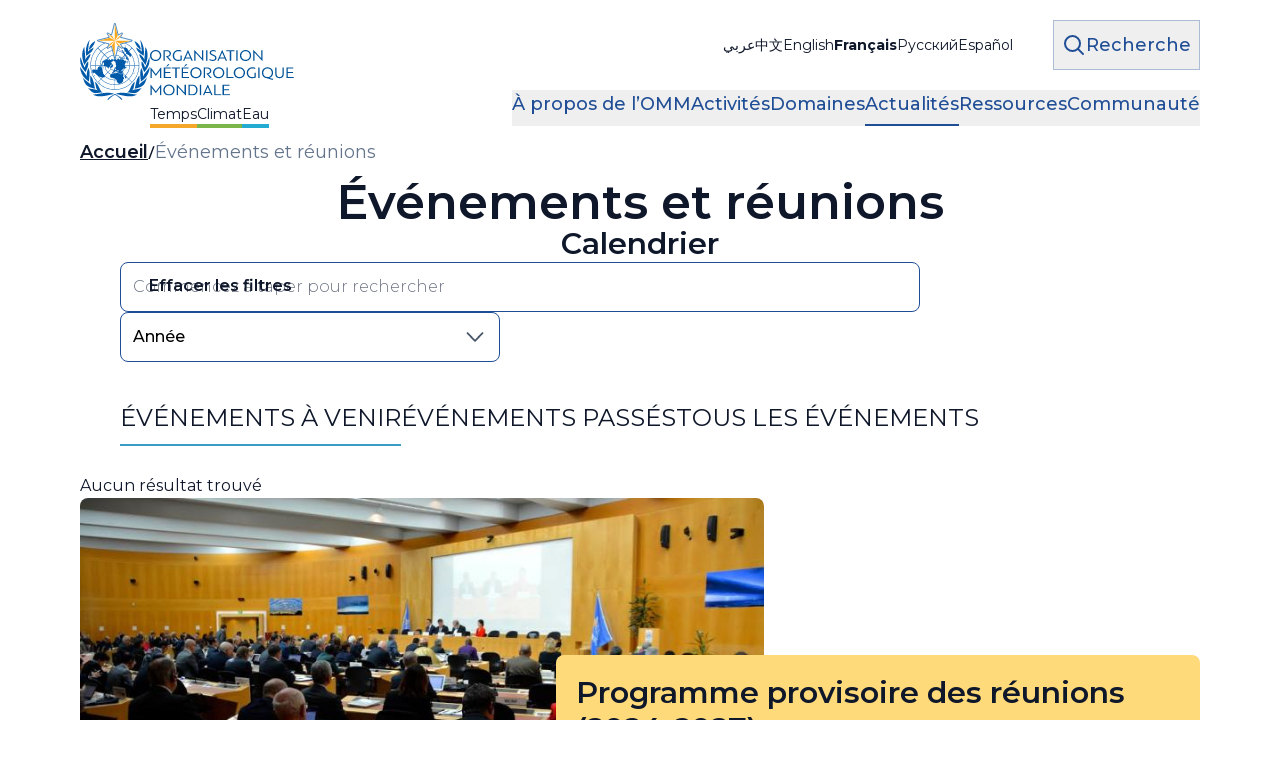

--- FILE ---
content_type: text/html; charset=UTF-8
request_url: https://wmo.int/fr/activites/evenements-et-reunions?page=0
body_size: 21690
content:
<!DOCTYPE html>
<html lang="fr" dir="ltr" prefix="content: http://purl.org/rss/1.0/modules/content/  dc: http://purl.org/dc/terms/  foaf: http://xmlns.com/foaf/0.1/  og: http://ogp.me/ns#  rdfs: http://www.w3.org/2000/01/rdf-schema#  schema: http://schema.org/  sioc: http://rdfs.org/sioc/ns#  sioct: http://rdfs.org/sioc/types#  skos: http://www.w3.org/2004/02/skos/core#  xsd: http://www.w3.org/2001/XMLSchema# ">
  <head>
    <meta charset="utf-8" />
<noscript><style>form.antibot * :not(.antibot-message) { display: none !important; }</style>
</noscript><meta name="abstract" content="L&#039;Organisation météorologique mondiale est l&#039;organisme des Nations Unies qui fait autorité pour les questions relatives au temps, au climat et à l&#039;eau" />
<meta name="keywords" content="Climat, météo, eau" />
<link rel="canonical" href="https://wmo.int/fr/activites/evenements-et-reunions" />
<link rel="shortlink" href="https://wmo.int/fr/node/20773" />
<meta property="og:site_name" content="Organisation Météorologique Mondiale" />
<meta property="og:type" content="article" />
<meta property="og:url" content="https://wmo.int/fr/activites/evenements-et-reunions" />
<meta property="og:title" content="Événements et réunions" />
<meta property="og:updated_time" content="2023-11-20T16:11:21+01:00" />
<meta property="og:image:alt" content="World Meteorological Organization" />
<meta property="article:published_time" content="2023-11-20T16:06:49+01:00" />
<meta property="article:modified_time" content="2023-11-20T16:11:21+01:00" />
<meta name="twitter:card" content="summary" />
<meta name="twitter:site" content="@Wmo" />
<meta name="twitter:title" content="Événements et réunions" />
<meta name="twitter:site:id" content="113062227" />
<meta name="twitter:image:alt" content="World Meteorological Organization" />
<link rel="image_src" content="https://wmo.int/themes/custom/server_theme/dist/images/default_og.jpg" />
<meta property="og:image" content="https://wmo.int/themes/custom/server_theme/dist/images/default_og.jpg" />
<meta name="twitter:image" content="https://wmo.int/themes/custom/server_theme/dist/images/default_twitter.jpg" />
<meta property="og:locale" content="fr_FR" />
<meta name="msapplication-TileColor" content="#204e96" />
<meta name="theme-color" content="#204e96" />
<meta name="Generator" content="Drupal 11 (https://www.drupal.org)" />
<meta name="MobileOptimized" content="width" />
<meta name="HandheldFriendly" content="true" />
<meta name="viewport" content="width=device-width, initial-scale=1.0" />
<link rel="apple-touch-icon" sizes="180x180" href="/themes/custom/server_theme/dist/images/favicons//apple-touch-icon.png" />
<link rel="icon" type="image/png" sizes="32x32" href="/themes/custom/server_theme/dist/images/favicons//favicon-32x32.png" />
<link rel="icon" type="image/png" sizes="16x16" href="/themes/custom/server_theme/dist/images/favicons//favicon-16x16.png" />
<link rel="manifest" href="/themes/custom/server_theme/dist/images/favicons//site.webmanifest" />
<link rel="mask-icon" href="/themes/custom/server_theme/dist/images/favicons//safari-pinned-tab.svg" color="#5bbad5" />
<link rel="alternate" hreflang="ar" href="https://wmo.int/ar/alanshtt/alahdath-walajtmaat" />
<link rel="alternate" hreflang="zh-hans" href="https://wmo.int/zh-hans/huodong/huodonghehuiyi" />
<link rel="alternate" hreflang="en" href="https://wmo.int/news/events-and-meetings" />
<link rel="alternate" hreflang="fr" href="https://wmo.int/fr/activites/evenements-et-reunions" />
<link rel="alternate" hreflang="ru" href="https://wmo.int/ru/deyatelnost/meropriyatiya-i-vstrechi" />
<link rel="alternate" hreflang="es" href="https://wmo.int/es/actividades/eventos-y-reuniones" />

    <title>Événements et réunions | Organisation Météorologique Mondiale</title>
    <link rel="stylesheet" media="all" href="/sites/default/files/css/css_lyzW0LtESe9PrHKu745SWX9fznjwRcm_y2RYdFckuCU.css?delta=0&amp;language=fr&amp;theme=server_theme&amp;include=[base64]" />
<link rel="stylesheet" media="all" href="/sites/default/files/css/css_ns5aJ0uhZjJ2-xP5JkiKtW-TCfMC4byGl54ugA4XP2g.css?delta=1&amp;language=fr&amp;theme=server_theme&amp;include=[base64]" />
<link rel="stylesheet" media="all" href="//fonts.googleapis.com/css2?family=Montserrat:wght@200..700&amp;display=swap" />
<link rel="stylesheet" media="all" href="/sites/default/files/css/css_M-Y3HmQCxK0dr3uKKXOLqEEB9-YmLyF4JwUZHY6AOXI.css?delta=3&amp;language=fr&amp;theme=server_theme&amp;include=[base64]" />
<link rel="stylesheet" media="all" href="https://maxcdn.bootstrapcdn.com/font-awesome/4.7.0/css/font-awesome.min.css" />
<link rel="stylesheet" media="all" href="/sites/default/files/css/css_oQMoo26GTyW6Xo7XeEjpcLKHcfE8ZjlwRnXs1uhRWRw.css?delta=5&amp;language=fr&amp;theme=server_theme&amp;include=[base64]" />

    <script type="application/json" data-drupal-selector="drupal-settings-json">{"path":{"baseUrl":"\/","pathPrefix":"fr\/","currentPath":"node\/20773","currentPathIsAdmin":false,"isFront":false,"currentLanguage":"fr","currentQuery":{"page":"0"}},"pluralDelimiter":"\u0003","suppressDeprecationErrors":true,"gtag":{"tagId":"","consentMode":false,"otherIds":[],"events":[],"additionalConfigInfo":[]},"ajaxPageState":{"libraries":"[base64]","theme":"server_theme","theme_token":null},"ajaxTrustedUrl":{"\/fr\/activites\/evenements-et-reunions":true,"form_action_p_pvdeGsVG5zNF_XLGPTvYSKCf43t8qZYSwcfZl2uzM":true},"gtm":{"tagId":null,"settings":{"data_layer":"dataLayer","include_classes":false,"allowlist_classes":"google\nnonGooglePixels\nnonGoogleScripts\nnonGoogleIframes","blocklist_classes":"customScripts\ncustomPixels","include_environment":false,"environment_id":"","environment_token":""},"tagIds":["GTM-MWXW8B2"]},"undg_selection_sharer":{"undg_selection_sharer_jquery_selectors":["article \u003E div","article \u003E h1","article \u003E h2","article \u003E h3","article \u003E h4","article \u003E h5","article \u003E h6","article \u003E p"],"undg_selection_sharer_facebook":0,"undg_selection_sharer_twitter":1,"undg_selection_sharer_reddit":0,"undg_selection_sharer_linkedin":1,"undg_selection_sharer_email":0},"data":{"extlink":{"extTarget":true,"extTargetAppendNewWindowDisplay":true,"extTargetAppendNewWindowLabel":"(opens in a new window)","extTargetNoOverride":false,"extNofollow":false,"extTitleNoOverride":false,"extNoreferrer":true,"extFollowNoOverride":false,"extClass":"0","extLabel":"(le lien est externe)","extImgClass":false,"extSubdomains":true,"extExclude":"","extInclude":"","extCssExclude":"","extCssInclude":"","extCssExplicit":"","extAlert":false,"extAlertText":"Ce lien vous dirige vers un site externe. Nous ne sommes pas responsables de son contenu.","extHideIcons":false,"mailtoClass":"0","telClass":"","mailtoLabel":"(link sends email)","telLabel":"(link is a phone number)","extUseFontAwesome":false,"extIconPlacement":"append","extPreventOrphan":false,"extFaLinkClasses":"fa fa-external-link","extFaMailtoClasses":"fa fa-envelope-o","extAdditionalLinkClasses":"","extAdditionalMailtoClasses":"","extAdditionalTelClasses":"","extFaTelClasses":"fa fa-phone","allowedDomains":[],"extExcludeNoreferrer":""}},"rollbar":{"accessToken":"07a26c993ccc43e788210d07ccd8c936","captureUncaught":false,"captureUnhandledRejections":false,"payload":{"environment":"wmo-public.live"},"rollbarJsUrl":"https:\/\/cdn.rollbar.com\/rollbarjs\/refs\/tags\/v2.26.3\/rollbar.min.js","ignoredMessages":[],"scrubFields":["passwd","password","secret","confirm_password","password_confirmation","auth_token","csrf_token"]},"views_autosubmit":{"timeout":1000},"facets":{"dropdown_widget":{"event_date":{"facet-default-option-label":"Ann\u00e9e"},"event_topic":{"facet-default-option-label":"Sujet"},"type_of_event":{"facet-default-option-label":"Type d\u0027\u00e9v\u00e9nement"}}},"lang_dropdown":{"lang-dropdown-form":{"key":"lang-dropdown-form"}},"language":{"direction":"ltr"},"user":{"uid":0,"permissionsHash":"4c4204b538bf37416be604244ceb54fff5170a02256e2d974471295207449283"}}</script>
<script src="/sites/default/files/js/js_4YJWaOEHMMvt7ci9IeRjgMB_6LiWZZDH5b_GSEsJPC0.js?scope=header&amp;delta=0&amp;language=fr&amp;theme=server_theme&amp;include=[base64]"></script>
<script src="/modules/contrib/google_tag/js/gtag.js?t8g84k"></script>
<script src="/modules/contrib/google_tag/js/gtm.js?t8g84k"></script>
<script src="/sites/default/files/js/js_Dg9OWg2lBHX5GxVR9AGf7DqxJWV2hH6fGxIHdfxJAPg.js?scope=header&amp;delta=3&amp;language=fr&amp;theme=server_theme&amp;include=[base64]"></script>

  </head>
  <body class="path-node page-node-type-landing-page font-body">
        <a href="#main-content" class="visually-hidden focusable skip-link">
      Skip to main content
    </a>
    <noscript><iframe src="https://www.googletagmanager.com/ns.html?id=GTM-MWXW8B2"
                  height="0" width="0" style="display:none;visibility:hidden"></iframe></noscript>

        <div class="dialog-off-canvas-main-canvas flex flex-col min-h-screen" data-off-canvas-main-canvas>
    <div class="layout-container text-wmo-blue-gray-900   flex flex-col gap-6 md:gap-8 lg:gap-10">

  <header role="banner" class="w-full z-50">
      
        

<div class="relative  ">

  <div class="container-full overflow-x-clip pt-2 md:pt-4 xl:pt-5 grid grid-cols-[1fr_fit-content(10%)_fit-content(10%)] xl:grid-cols-[250px_1fr_fit-content(5%)] gap-x-8 gap-y-5 md:gap-x-10 grid-rows-[auto_1fr]">
    
    <div class="col-start-1 row-start-1 row-span-2 flex items-start" id="main-logo">
      <div class="grid xl:grid-cols-[auto_1fr] items-center gap-x-4 gap-y-3 md:gap-x-10 md:gap-y-5">
                <div class="flex flex-row items-center gap-x-4 gap-y-3 md:gap-x-10 md:gap-y-5">
                      <a class="h-[3.125rem] md:h-20 lg:h-[6.25rem]" href="/fr" rel="home">
                              <div class="flex flex-row gap-1.5 items-end">
                  <div class="flex w-10 md:w-14 xl:w-[4.375rem]">
                    <img src="/themes/custom/server_theme/dist/images/logo.svg" alt="World Meteorological Organization">
                  </div>
                  <div class="flex h-10 md:h-14 xl:h-20 w-24 md:w-32 xl:w-36 items-end pb-1">
                    <img src="/themes/custom/server_theme/dist/images/logo_fr.svg" alt="World Meteorological Organization">
                  </div>
                </div>
                <div class="flex flex-row gap-1.5 items-end">
                  <div class="flex w-10 md:w-14 xl:w-[4.375rem]">
                                      </div>
                  <div class="flex flex-row gap-2 md:pt-1 text-tiny md:text-xs xl:text-sm justify-start">
                    <div class="flex border-b-4 border-wmo-weather">Temps</div>
                    <div class="flex border-b-4 border-wmo-climate">Climat</div>
                    <div class="flex border-b-4 border-wmo-water">Eau</div>
                  </div>
                </div>
                          </a>
          
                  </div>

              </div>
    </div>

    <div class="col-start-2 row-start-1 flex justify-end items-center ">
      <div class="language-block-dropdown block xl:hidden w-fit"><div id="block-language-dropdown-blocklanguage-interface" class="block block-lang-dropdown block-language-dropdown-blocklanguage-interface">
  
    
      <form class="lang-dropdown-form lang_dropdown_form clearfix language_interface" id="lang_dropdown_form_lang-dropdown-form" data-drupal-selector="lang-dropdown-form-2" action="/fr/activites/evenements-et-reunions?page=0" method="post" accept-charset="UTF-8">
  <div class="js-form-item form-item js-form-type-select form-type-select js-form-item-lang-dropdown-select form-item-lang-dropdown-select form-no-label">
      <label for="edit-lang-dropdown-select" class="visually-hidden">Select your language</label>
        <select style="width:autopx" class="lang-dropdown-select-element form-select" data-lang-dropdown-id="lang-dropdown-form" data-drupal-selector="edit-lang-dropdown-select" id="edit-lang-dropdown-select" name="lang_dropdown_select"><option value="fr" selected="selected">Français</option><option value="ar">عربي</option><option value="zh-hans">中文</option><option value="en">English</option><option value="ru">Русский</option><option value="es">Español</option></select>

        </div>
<input data-drupal-selector="edit-ar" type="hidden" name="ar" value="/ar/alanshtt/alahdath-walajtmaat?page=0" aria-label="search key input form field"/>
<input data-drupal-selector="edit-zh-hans" type="hidden" name="zh-hans" value="/zh-hans/huodong/huodonghehuiyi?page=0" aria-label="search key input form field"/>
<input data-drupal-selector="edit-en" type="hidden" name="en" value="/news/events-and-meetings?page=0" aria-label="search key input form field"/>
<input data-drupal-selector="edit-fr" type="hidden" name="fr" value="/fr/activites/evenements-et-reunions?page=0" aria-label="search key input form field"/>
<input data-drupal-selector="edit-ru" type="hidden" name="ru" value="/ru/deyatelnost/meropriyatiya-i-vstrechi?page=0" aria-label="search key input form field"/>
<input data-drupal-selector="edit-es" type="hidden" name="es" value="/es/actividades/eventos-y-reuniones?page=0" aria-label="search key input form field"/>
<noscript><div><input data-drupal-selector="edit-submit" type="submit" id="edit-submit" name="op" value="Allez" class="button js-form-submit form-submit" aria-label="search key input form field"/>
</div></noscript><input autocomplete="off" data-drupal-selector="form-u4bc9jjzrmw337sogj7pyjnqmmmljlffx-wbwir3rfq" type="hidden" name="form_build_id" value="form-u4BC9jjzRMW337sOgJ7pYJNQmmmLjLFFX-WbWiR3RFQ" aria-label="search key input form field"/>
<input data-drupal-selector="edit-lang-dropdown-form" type="hidden" name="form_id" value="lang_dropdown_form" aria-label="search key input form field"/>

</form>

  </div>
</div>
      <div class="language-block-links hidden xl:block"><div class="language-switcher-language-url block block-language block-language-blocklanguage-interface" id="block-language-blocklanguage-interface" role="navigation">
  
    
      
<div id="language-switcher-desktop">
  <div class="flex flex-row justify-end">
    <ul class="language-switcher-language-url bg-transparent flex flex-row items-start gap-4 text-sm"><li class="whitespace-nowrap"><a href="/ar/alanshtt/alahdath-walajtmaat?page=0" class="language-link" rel="nofollow" hreflang="ar" data-drupal-link-query="{&quot;page&quot;:&quot;0&quot;}" data-drupal-link-system-path="node/20773">عربي</a></li><li class="whitespace-nowrap"><a href="/zh-hans/huodong/huodonghehuiyi?page=0" class="language-link" rel="nofollow" hreflang="zh-hans" data-drupal-link-query="{&quot;page&quot;:&quot;0&quot;}" data-drupal-link-system-path="node/20773">中文</a></li><li class="whitespace-nowrap"><a href="/news/events-and-meetings?page=0" class="language-link" rel="nofollow" hreflang="en" data-drupal-link-query="{&quot;page&quot;:&quot;0&quot;}" data-drupal-link-system-path="node/20773">English</a></li><li class="whitespace-nowrap"><a href="/fr/activites/evenements-et-reunions?page=0" class="language-link is-active" rel="nofollow" hreflang="fr" data-drupal-link-query="{&quot;page&quot;:&quot;0&quot;}" data-drupal-link-system-path="node/20773" aria-current="page">Français</a></li><li class="whitespace-nowrap"><a href="/ru/deyatelnost/meropriyatiya-i-vstrechi?page=0" class="language-link" rel="nofollow" hreflang="ru" data-drupal-link-query="{&quot;page&quot;:&quot;0&quot;}" data-drupal-link-system-path="node/20773">Русский</a></li><li class="whitespace-nowrap"><a href="/es/actividades/eventos-y-reuniones?page=0" class="language-link" rel="nofollow" hreflang="es" data-drupal-link-query="{&quot;page&quot;:&quot;0&quot;}" data-drupal-link-system-path="node/20773">Español</a></li></ul>
  </div>
</div>
  </div>
</div>
    </div>

    <div class="col-start-3 row-start-1 flex items-start justify-center xl:justify-end items-center">
      <button class="js-search-toggle flex items-center gap-2 font-medium text-base xl:text-lg sm:px-2 sm:py-2.5 sm:border border-wmo-blue-gray-300 sm:hover:border-wmo-dark-blue sm:focus-visible:border-wmo-dark-blue sm:hover:bg-wmo-dark-blue sm:hover:text-white sm:focus-visible:bg-wmo-dark-blue sm:focus-visible:text-white transition-colors duration-300 whitespace-nowrap text-wmo-dark-blue " aria-label="Ouvrir le formulaire de recherche" title="Ouvrir le formulaire de recherche">
        <svg width="24" height="24" viewBox="0 0 24 24" fill="none" xmlns="http://www.w3.org/2000/svg">
          <path d="M21.0008 21.0008L15.8038 15.8038M15.8038 15.8038C17.2104 14.3972 18.0006 12.4895 18.0006 10.5003C18.0006 8.51108 17.2104 6.60336 15.8038 5.19678C14.3972 3.79021 12.4895 3 10.5003 3C8.51108 3 6.60336 3.79021 5.19678 5.19678C3.79021 6.60336 3 8.51108 3 10.5003C3 12.4895 3.79021 14.3972 5.19678 15.8038C6.60336 17.2104 8.51108 18.0006 10.5003 18.0006C12.4895 18.0006 14.3972 17.2104 15.8038 15.8038Z" stroke="currentColor" stroke-width="2" stroke-linecap="round" stroke-linejoin="round"/>
        </svg>

        <span class="hidden sm:block">Recherche</span>
      </button>
    </div>

    <div class="col-start-2 row-start-2 col-span-2 xl:col-start-1 xl:col-span-3  flex items-start justify-end xl:justify-end">
              <button type="button" name="open_menu" class="js-open-menu flex items-center gap-2 font-medium text-base xl:text-lg text-wmo-dark-blue transition-colors duration-300 whitespace-nowrap xl:hidden"  aria-label="Open the menu" title="Open the menu">
          <svg width="24" height="24" viewBox="0 0 24 24" fill="none" xmlns="http://www.w3.org/2000/svg">
            <path d="M3.75 6.75H20.25M3.75 12H20.25M3.75 17.25H20.25" stroke="currentColor" stroke-width="2" stroke-linecap="round" stroke-linejoin="round"/>
          </svg>
          <span id="header-menu">Menu</span>
        </button>
            <nav class="main-menu-wrapper flex flex-col gap-4 md:gap-5 absolute left-0 top-[70%] z-[999] xl:static items-stretch w-full py-4 md:py-5 xl:py-0 bg-wmo-dark-blue xl:bg-transparent text-white xl:text-inherit transition-all duration-300 xl:!bg-transparent" role="navigation" style="">
  <div class="px-4 md:px-10 xl:px-20 flex flex-row gap-4 md:gap-5 justify-end items-center xl:hidden">
        <button name="close_menu" class="js-close-menu w-6 h-6 hover:text-slate-500 focus-visible:text-slate-500 transition duration-300 text-white">
      <svg width="24" height="24" viewBox="0 0 24 24" fill="none" xmlns="http://www.w3.org/2000/svg">
        <g clip-path="url(#clip0_11743_33122)">
          <path d="M0 24L24 0M0 0L24 24" stroke="currentColor" stroke-width="2" stroke-linecap="round" stroke-linejoin="round"/>
        </g>
      </svg>
      <span class="sr-only">Fermer le menu</span>
    </button>
  </div>
  <div class="flex px-4 md:px-10 xl:px-0 xl:py-0 grow xl:justify-end">
      
<div class="xl:hidden overflow-auto w-full">
                                  <ul class="menu main-menu m-0 flex flex-col gap-4 md:gap-5">
                    <li class="menu-item flex flex-col gap-4 md:gap-6">
                          <button href="" class="menu-root-item pb-2 flex items-center text-base md:text-lg w-full text-left ">À propos de l’OMM <span class="expand-indicator flex justify-center items-center w-6 h-6 border-1 rounded-full border-white ml-4  text-white"></span></button>
                                                      
                                                                                                                                                                                                                              <ul class="sub-menu flex flex-col gap-4 md:gap-6 ps-10 text-lg">
                    <li class="menu-item flex flex-col gap-4 md:gap-6">
                          <a href="/fr/apercu-general" class="menu-sub-item pb-2 flex items-center text-sm md:text-base text-left font-medium [&amp;.active]:text-wmo-yellow [&amp;.active-trail]:text-wmo-yellow hover:text-wmo-yellow focus-visible:text-wmo-yellow ">Aperçu général </a>
                              </li>
                <li class="menu-item flex flex-col gap-4 md:gap-6">
                          <a href="/fr/propos-de-lomm/le-secretariat" class="menu-sub-item pb-2 flex items-center text-sm md:text-base text-left font-medium [&amp;.active]:text-wmo-yellow [&amp;.active-trail]:text-wmo-yellow hover:text-wmo-yellow focus-visible:text-wmo-yellow ">Le Secrétariat </a>
                              </li>
                <li class="menu-item flex flex-col gap-4 md:gap-6">
                          <a href="/fr/propos-de-lomm/notre-mandat" class="menu-sub-item pb-2 flex items-center text-sm md:text-base text-left font-medium [&amp;.active]:text-wmo-yellow [&amp;.active-trail]:text-wmo-yellow hover:text-wmo-yellow focus-visible:text-wmo-yellow ">Notre mandat </a>
                              </li>
                <li class="menu-item flex flex-col gap-4 md:gap-6">
                          <a href="/fr/propos-de-lomm/gouvernance" class="menu-sub-item pb-2 flex items-center text-sm md:text-base text-left font-medium [&amp;.active]:text-wmo-yellow [&amp;.active-trail]:text-wmo-yellow hover:text-wmo-yellow focus-visible:text-wmo-yellow ">Gouvernance </a>
                              </li>
                <li class="menu-item flex flex-col gap-4 md:gap-6">
                          <a href="/fr/propos-de-lomm/regions" class="menu-sub-item pb-2 flex items-center text-sm md:text-base text-left font-medium [&amp;.active]:text-wmo-yellow [&amp;.active-trail]:text-wmo-yellow hover:text-wmo-yellow focus-visible:text-wmo-yellow ">Régions </a>
                              </li>
                <li class="menu-item flex flex-col gap-4 md:gap-6">
                          <a href="/fr/propos-de-lomm/membres-de-lomm" class="menu-sub-item pb-2 flex items-center text-sm md:text-base text-left font-medium [&amp;.active]:text-wmo-yellow [&amp;.active-trail]:text-wmo-yellow hover:text-wmo-yellow focus-visible:text-wmo-yellow ">Membres de l’OMM </a>
                              </li>
                <li class="menu-item flex flex-col gap-4 md:gap-6">
                          <a href="/fr/propos-de-lomm/bureaux-de-liaison" class="menu-sub-item pb-2 flex items-center text-sm md:text-base text-left font-medium [&amp;.active]:text-wmo-yellow [&amp;.active-trail]:text-wmo-yellow hover:text-wmo-yellow focus-visible:text-wmo-yellow ">Bureaux de liaison </a>
                              </li>
                <li class="menu-item flex flex-col gap-4 md:gap-6">
                          <a href="/fr/about-wmo/office-of-legal-counsel-of-secretary-general" class="menu-sub-item pb-2 flex items-center text-sm md:text-base text-left font-medium [&amp;.active]:text-wmo-yellow [&amp;.active-trail]:text-wmo-yellow hover:text-wmo-yellow focus-visible:text-wmo-yellow ">Bureau du Conseiller juridique de la Secrétaire générale </a>
                              </li>
                <li class="menu-item flex flex-col gap-4 md:gap-6">
                          <a href="/fr/node/22625" class="menu-sub-item pb-2 flex items-center text-sm md:text-base text-left font-medium [&amp;.active]:text-wmo-yellow [&amp;.active-trail]:text-wmo-yellow hover:text-wmo-yellow focus-visible:text-wmo-yellow ">Gender Equality </a>
                              </li>
                <li class="menu-item flex flex-col gap-4 md:gap-6">
                          <a href="/fr/propos-de-lomm/partenariats" class="menu-sub-item pb-2 flex items-center text-sm md:text-base text-left font-medium [&amp;.active]:text-wmo-yellow [&amp;.active-trail]:text-wmo-yellow hover:text-wmo-yellow focus-visible:text-wmo-yellow ">Partenariats </a>
                              </li>
                <li class="menu-item flex flex-col gap-4 md:gap-6">
                          <a href="/fr/propos-de-lomm/mobilisation-des-ressources-et-partenariats-pour-le-developpement" class="menu-sub-item pb-2 flex items-center text-sm md:text-base text-left font-medium [&amp;.active]:text-wmo-yellow [&amp;.active-trail]:text-wmo-yellow hover:text-wmo-yellow focus-visible:text-wmo-yellow ">Mobilisation des ressources et partenariats pour le développement </a>
                              </li>
                <li class="menu-item flex flex-col gap-4 md:gap-6">
                          <a href="/fr/propos-de-lomm/histoire-de-lomi-et-de-lomm" class="menu-sub-item pb-2 flex items-center text-sm md:text-base text-left font-medium [&amp;.active]:text-wmo-yellow [&amp;.active-trail]:text-wmo-yellow hover:text-wmo-yellow focus-visible:text-wmo-yellow ">Histoire de l&#039;OMI et de l&#039;OMM </a>
                              </li>
                <li class="menu-item flex flex-col gap-4 md:gap-6">
                          <a href="/fr/propos-de-lomm/finances-et-transparence" class="menu-sub-item pb-2 flex items-center text-sm md:text-base text-left font-medium [&amp;.active]:text-wmo-yellow [&amp;.active-trail]:text-wmo-yellow hover:text-wmo-yellow focus-visible:text-wmo-yellow ">Finances et transparence </a>
                              </li>
                <li class="menu-item flex flex-col gap-4 md:gap-6">
                          <a href="/fr/propos-de-lomm/le-batiment-de-lomm" class="menu-sub-item pb-2 flex items-center text-sm md:text-base text-left font-medium [&amp;.active]:text-wmo-yellow [&amp;.active-trail]:text-wmo-yellow hover:text-wmo-yellow focus-visible:text-wmo-yellow ">Le bâtiment de l’OMM </a>
                              </li>
                <li class="menu-item flex flex-col gap-4 md:gap-6">
                          <a href="/fr/node/23278" class="menu-sub-item pb-2 flex items-center text-sm md:text-base text-left font-medium [&amp;.active]:text-wmo-yellow [&amp;.active-trail]:text-wmo-yellow hover:text-wmo-yellow focus-visible:text-wmo-yellow ">Youth Engagement </a>
                              </li>
        </ul>
  
              </li>
                <li class="menu-item flex flex-col gap-4 md:gap-6">
                          <button href="" class="menu-root-item pb-2 flex items-center text-base md:text-lg w-full text-left ">Activités <span class="expand-indicator flex justify-center items-center w-6 h-6 border-1 rounded-full border-white ml-4  text-white"></span></button>
                                                      
                                                                    <ul class="sub-menu flex flex-col gap-4 md:gap-6 ps-10 text-lg">
                    <li class="menu-item flex flex-col gap-4 md:gap-6">
                          <a href="/fr/toutes-nos-activites" class="menu-sub-item pb-2 flex items-center text-sm md:text-base text-left font-medium [&amp;.active]:text-wmo-yellow [&amp;.active-trail]:text-wmo-yellow hover:text-wmo-yellow focus-visible:text-wmo-yellow ">Voir toutes les activités  </a>
                              </li>
                <li class="menu-item flex flex-col gap-4 md:gap-6">
                          <a href="/fr/node/23131" class="menu-sub-item pb-2 flex items-center text-sm md:text-base text-left font-medium [&amp;.active]:text-wmo-yellow [&amp;.active-trail]:text-wmo-yellow hover:text-wmo-yellow focus-visible:text-wmo-yellow ">Projets </a>
                              </li>
                <li class="menu-item flex flex-col gap-4 md:gap-6">
                          <a href="/fr/activites/objectifs-de-developpement-durable" class="menu-sub-item pb-2 flex items-center text-sm md:text-base text-left font-medium [&amp;.active]:text-wmo-yellow [&amp;.active-trail]:text-wmo-yellow hover:text-wmo-yellow focus-visible:text-wmo-yellow ">Objectifs de développement durable </a>
                              </li>
                <li class="menu-item flex flex-col gap-4 md:gap-6">
                          <a href="/fr/activites/conference-des-parties-cop" class="menu-sub-item pb-2 flex items-center text-sm md:text-base text-left font-medium [&amp;.active]:text-wmo-yellow [&amp;.active-trail]:text-wmo-yellow hover:text-wmo-yellow focus-visible:text-wmo-yellow ">Conférence des Parties (COP) </a>
                              </li>
        </ul>
  
              </li>
                <li class="menu-item flex flex-col gap-4 md:gap-6">
                          <button href="" class="menu-root-item pb-2 flex items-center text-base md:text-lg w-full text-left ">Domaines <span class="expand-indicator flex justify-center items-center w-6 h-6 border-1 rounded-full border-white ml-4  text-white"></span></button>
                                                      
                          <ul class="sub-menu flex flex-col gap-4 md:gap-6 ps-10 text-lg">
                    <li class="menu-item flex flex-col gap-4 md:gap-6">
                          <a href="/fr/topics" class="menu-sub-item pb-2 flex items-center text-sm md:text-base text-left font-medium [&amp;.active]:text-wmo-yellow [&amp;.active-trail]:text-wmo-yellow hover:text-wmo-yellow focus-visible:text-wmo-yellow ">Tous les domaines </a>
                              </li>
        </ul>
  
              </li>
                <li class="menu-item flex flex-col gap-4 md:gap-6">
                          <button href="" class="menu-root-item pb-2 flex items-center text-base md:text-lg w-full text-left active">Actualités <span class="expand-indicator flex justify-center items-center w-6 h-6 border-1 rounded-full border-white ml-4 expand-indicator--expanded text-white"></span></button>
                                                      
                                                                                                    <ul class="sub-menu flex flex-col gap-4 md:gap-6 ps-10 text-lg active active-trail">
                    <li class="menu-item flex flex-col gap-4 md:gap-6">
                          <a href="/fr/portail-dactualites" class="menu-sub-item pb-2 flex items-center text-sm md:text-base text-left font-medium [&amp;.active]:text-wmo-yellow [&amp;.active-trail]:text-wmo-yellow hover:text-wmo-yellow focus-visible:text-wmo-yellow ">Portail d&#039;actualités </a>
                              </li>
                <li class="menu-item flex flex-col gap-4 md:gap-6">
                          <button href="" class="menu-sub-item pb-2 flex items-center text-sm md:text-base text-left font-medium [&amp;.active]:text-wmo-yellow [&amp;.active-trail]:text-wmo-yellow hover:text-wmo-yellow focus-visible:text-wmo-yellow ">Media Centre  <span class="expand-indicator flex justify-center items-center w-6 h-6 border-1 rounded-full border-white ml-4  text-white"></span></button>
                                                      
                                        <ul class="sub-menu flex flex-col gap-4 md:gap-6 ps-10 text-lg">
                    <li class="menu-item flex flex-col gap-4 md:gap-6">
                          <a href="/fr/actualites/communiques-de-presse" class="menu-sub-item pb-2 block text-sm md:text-base font-medium [&amp;.active]:text-wmo-yellow [&amp;.active-trail]:text-wmo-yellow hover:text-wmo-yellow focus-visible:text-wmo-yellow ">Communiqués de presse</a>
                              </li>
                <li class="menu-item flex flex-col gap-4 md:gap-6">
                          <a href="/fr/node/20791" class="menu-sub-item pb-2 block text-sm md:text-base font-medium [&amp;.active]:text-wmo-yellow [&amp;.active-trail]:text-wmo-yellow hover:text-wmo-yellow focus-visible:text-wmo-yellow ">Information for Journalists</a>
                              </li>
        </ul>
  
              </li>
                <li class="menu-item flex flex-col gap-4 md:gap-6">
                          <a href="/fr/activites/evenements-et-reunions" class="menu-sub-item pb-2 flex items-center text-sm md:text-base text-left font-medium [&amp;.active]:text-wmo-yellow [&amp;.active-trail]:text-wmo-yellow hover:text-wmo-yellow focus-visible:text-wmo-yellow active">Événements et réunions </a>
                              </li>
                <li class="menu-item flex flex-col gap-4 md:gap-6">
                          <button href="" class="menu-sub-item pb-2 flex items-center text-sm md:text-base text-left font-medium [&amp;.active]:text-wmo-yellow [&amp;.active-trail]:text-wmo-yellow hover:text-wmo-yellow focus-visible:text-wmo-yellow ">Multimedia  <span class="expand-indicator flex justify-center items-center w-6 h-6 border-1 rounded-full border-white ml-4  text-white"></span></button>
                                                      
                                                      <ul class="sub-menu flex flex-col gap-4 md:gap-6 ps-10 text-lg">
                    <li class="menu-item flex flex-col gap-4 md:gap-6">
                          <a href="/fr/resources/videos" class="menu-sub-item pb-2 block text-sm md:text-base font-medium [&amp;.active]:text-wmo-yellow [&amp;.active-trail]:text-wmo-yellow hover:text-wmo-yellow focus-visible:text-wmo-yellow ">Vidéos</a>
                              </li>
                <li class="menu-item flex flex-col gap-4 md:gap-6">
                          <a href="/fr/node/22503" class="menu-sub-item pb-2 block text-sm md:text-base font-medium [&amp;.active]:text-wmo-yellow [&amp;.active-trail]:text-wmo-yellow hover:text-wmo-yellow focus-visible:text-wmo-yellow ">Podcasts</a>
                              </li>
                <li class="menu-item flex flex-col gap-4 md:gap-6">
                          <a href="/fr/ressources/galerie-de-photographies" class="menu-sub-item pb-2 block text-sm md:text-base font-medium [&amp;.active]:text-wmo-yellow [&amp;.active-trail]:text-wmo-yellow hover:text-wmo-yellow focus-visible:text-wmo-yellow ">Galerie de photographies</a>
                              </li>
        </ul>
  
              </li>
                <li class="menu-item flex flex-col gap-4 md:gap-6">
                          <button href="" class="menu-sub-item pb-2 flex items-center text-sm md:text-base text-left font-medium [&amp;.active]:text-wmo-yellow [&amp;.active-trail]:text-wmo-yellow hover:text-wmo-yellow focus-visible:text-wmo-yellow ">Campaigns  <span class="expand-indicator flex justify-center items-center w-6 h-6 border-1 rounded-full border-white ml-4  text-white"></span></button>
                                                      
                                                                    <ul class="sub-menu flex flex-col gap-4 md:gap-6 ps-10 text-lg">
                    <li class="menu-item flex flex-col gap-4 md:gap-6">
                          <a href="/fr/node/25688" class="menu-sub-item pb-2 block text-sm md:text-base font-medium [&amp;.active]:text-wmo-yellow [&amp;.active-trail]:text-wmo-yellow hover:text-wmo-yellow focus-visible:text-wmo-yellow ">Main Campaigns</a>
                              </li>
                <li class="menu-item flex flex-col gap-4 md:gap-6">
                          <a href="/world-meteorological-day" class="menu-sub-item pb-2 block text-sm md:text-base font-medium [&amp;.active]:text-wmo-yellow [&amp;.active-trail]:text-wmo-yellow hover:text-wmo-yellow focus-visible:text-wmo-yellow ">Journée météorologique mondiale</a>
                              </li>
                <li class="menu-item flex flex-col gap-4 md:gap-6">
                          <a href="/fr/propos-de-lomm/journee-meteorologique-mondiale/concours-de-photographies-pour-le-calendrier-2025-de-lomm" class="menu-sub-item pb-2 block text-sm md:text-base font-medium [&amp;.active]:text-wmo-yellow [&amp;.active-trail]:text-wmo-yellow hover:text-wmo-yellow focus-visible:text-wmo-yellow ">WMO 2025 Calendar Competition</a>
                              </li>
                <li class="menu-item flex flex-col gap-4 md:gap-6">
                          <a href="/fr/node/32956" class="menu-sub-item pb-2 block text-sm md:text-base font-medium [&amp;.active]:text-wmo-yellow [&amp;.active-trail]:text-wmo-yellow hover:text-wmo-yellow focus-visible:text-wmo-yellow ">Call to Action on the EW4All Initiative</a>
                              </li>
        </ul>
  
              </li>
        </ul>
  
              </li>
                <li class="menu-item flex flex-col gap-4 md:gap-6">
                          <button href="" class="menu-root-item pb-2 flex items-center text-base md:text-lg w-full text-left ">Ressources <span class="expand-indicator flex justify-center items-center w-6 h-6 border-1 rounded-full border-white ml-4  text-white"></span></button>
                                                      
                                                                                                                                                        <ul class="sub-menu flex flex-col gap-4 md:gap-6 ps-10 text-lg">
                    <li class="menu-item flex flex-col gap-4 md:gap-6">
                          <a href="/fr/resources/latest-publications" class="menu-sub-item pb-2 flex items-center text-sm md:text-base text-left font-medium [&amp;.active]:text-wmo-yellow [&amp;.active-trail]:text-wmo-yellow hover:text-wmo-yellow focus-visible:text-wmo-yellow ">Dernières publications  </a>
                              </li>
                <li class="menu-item flex flex-col gap-4 md:gap-6">
                          <a href="/fr/resources/publication-series" class="menu-sub-item pb-2 flex items-center text-sm md:text-base text-left font-medium [&amp;.active]:text-wmo-yellow [&amp;.active-trail]:text-wmo-yellow hover:text-wmo-yellow focus-visible:text-wmo-yellow ">Séries de publications </a>
                              </li>
                <li class="menu-item flex flex-col gap-4 md:gap-6">
                          <a href="/fr/resources/library" class="menu-sub-item pb-2 flex items-center text-sm md:text-base text-left font-medium [&amp;.active]:text-wmo-yellow [&amp;.active-trail]:text-wmo-yellow hover:text-wmo-yellow focus-visible:text-wmo-yellow ">Bibliothèque </a>
                              </li>
                <li class="menu-item flex flex-col gap-4 md:gap-6">
                          <a href="/fr/node/38015" class="menu-sub-item pb-2 flex items-center text-sm md:text-base text-left font-medium [&amp;.active]:text-wmo-yellow [&amp;.active-trail]:text-wmo-yellow hover:text-wmo-yellow focus-visible:text-wmo-yellow ">Linguistic Resources </a>
                              </li>
                <li class="menu-item flex flex-col gap-4 md:gap-6">
                          <a href="/fr/node/22979" class="menu-sub-item pb-2 flex items-center text-sm md:text-base text-left font-medium [&amp;.active]:text-wmo-yellow [&amp;.active-trail]:text-wmo-yellow hover:text-wmo-yellow focus-visible:text-wmo-yellow ">MeteoWorld </a>
                              </li>
                <li class="menu-item flex flex-col gap-4 md:gap-6">
                          <a href="/fr/node/22980" class="menu-sub-item pb-2 flex items-center text-sm md:text-base text-left font-medium [&amp;.active]:text-wmo-yellow [&amp;.active-trail]:text-wmo-yellow hover:text-wmo-yellow focus-visible:text-wmo-yellow ">WMO Bulletin </a>
                              </li>
                <li class="menu-item flex flex-col gap-4 md:gap-6">
                          <a href="/fr/resources/storymaps" class="menu-sub-item pb-2 flex items-center text-sm md:text-base text-left font-medium [&amp;.active]:text-wmo-yellow [&amp;.active-trail]:text-wmo-yellow hover:text-wmo-yellow focus-visible:text-wmo-yellow ">StoryMaps </a>
                              </li>
                <li class="menu-item flex flex-col gap-4 md:gap-6">
                          <a href="/fr/resources/wmo-fact-sheets" class="menu-sub-item pb-2 flex items-center text-sm md:text-base text-left font-medium [&amp;.active]:text-wmo-yellow [&amp;.active-trail]:text-wmo-yellow hover:text-wmo-yellow focus-visible:text-wmo-yellow ">Fiches d’information </a>
                              </li>
                <li class="menu-item flex flex-col gap-4 md:gap-6">
                          <a href="/fr/node/29413" class="menu-sub-item pb-2 flex items-center text-sm md:text-base text-left font-medium [&amp;.active]:text-wmo-yellow [&amp;.active-trail]:text-wmo-yellow hover:text-wmo-yellow focus-visible:text-wmo-yellow ">Dashboards </a>
                              </li>
                <li class="menu-item flex flex-col gap-4 md:gap-6">
                          <a href="/fr/ressources/documents" class="menu-sub-item pb-2 flex items-center text-sm md:text-base text-left font-medium [&amp;.active]:text-wmo-yellow [&amp;.active-trail]:text-wmo-yellow hover:text-wmo-yellow focus-visible:text-wmo-yellow ">Documents </a>
                              </li>
        </ul>
  
              </li>
                <li class="menu-item flex flex-col gap-4 md:gap-6">
                          <button href="" class="menu-root-item pb-2 flex items-center text-base md:text-lg w-full text-left ">Communauté <span class="expand-indicator flex justify-center items-center w-6 h-6 border-1 rounded-full border-white ml-4  text-white"></span></button>
                                                      
                          <ul class="sub-menu flex flex-col gap-4 md:gap-6 ps-10 text-lg">
                    <li class="menu-item flex flex-col gap-4 md:gap-6">
                          <a href="/fr/communaute-de-lomm" class="menu-sub-item pb-2 flex items-center text-sm md:text-base text-left font-medium [&amp;.active]:text-wmo-yellow [&amp;.active-trail]:text-wmo-yellow hover:text-wmo-yellow focus-visible:text-wmo-yellow ">Communauté de l&#039;OMM  </a>
                              </li>
        </ul>
  
              </li>
        </ul>
  
</div>



<div class="menu_level_0 hidden xl:block menu_level_0 scrollbar scrollbar-thin scrollbar-thumb-blue-gray scrollbar-rounded-full scrollbar-track-blue-dark">
                                    
          <div data-menu-level="0" id="submenu-root" class="menu main-menu">
        <ul class="m-0 flex flex-col xl:flex-row gap-10">
                                                            <li>
                                            <button data-menu-child="submenu-c0e8b1d8-d636-4dee-a313-33953a2a0bcc" href="" class="menu-root-item font-medium flex items-center text-lg xl:text-wmo-dark-blue font-header pb-2 w-full text-left ">À propos de l’OMM</button>
                                        </li>
                                                            <li>
                                            <button data-menu-child="submenu-0fa03ab8-4891-4d9f-be73-b838a6c9f38d" href="" class="menu-root-item font-medium flex items-center text-lg xl:text-wmo-dark-blue font-header pb-2 w-full text-left ">Activités</button>
                                        </li>
                                                            <li>
                                            <button data-menu-child="submenu-583088d4-bcd8-4009-9f7a-10043f4a6b6b" href="" class="menu-root-item font-medium flex items-center text-lg xl:text-wmo-dark-blue font-header pb-2 w-full text-left ">Domaines</button>
                                        </li>
                                                            <li>
                                            <button data-menu-child="submenu-d793adad-3170-4ce2-b0f6-915fb6b1e8cc" href="" class="menu-root-item font-medium flex items-center text-lg xl:text-wmo-dark-blue font-header pb-2 w-full text-left active-trail">Actualités</button>
                                        </li>
                                                            <li>
                                            <button data-menu-child="submenu-2995a7b6-e155-4b00-8914-31dc9e6ed3ff" href="" class="menu-root-item font-medium flex items-center text-lg xl:text-wmo-dark-blue font-header pb-2 w-full text-left ">Ressources</button>
                                        </li>
                                                            <li>
                                            <button data-menu-child="submenu-d6911f17-5e5a-4e74-a4de-3152b98aae9b" href="" class="menu-root-item font-medium flex items-center text-lg xl:text-wmo-dark-blue font-header pb-2 w-full text-left ">Communauté</button>
                                        </li>
                  </ul>
      </div>
    
          
                                          
    
          
                
                
                
                
                
                
                
                
                
                
                
                
                
                
                

                
                                          
    
          
                
                
                
                

                
                                          
    
          
                

                
                                          
    
          
                
                                          
    
          
                
                

                
                
                                          
    
          
                
                
                

                
                                          
    
          
                
                
                
                

                

                
                                          
    
          
                
                
                
                
                
                
                
                
                
                

                
                                          
    
          
                

                

</div>
<div class="absolute top-full left-0 w-full box-content hidden xl:flex flex-row gap-x-20 bg-wmo-dark-blue px-[999rem] -mx-[999rem]">
  <div class="menu_level_1 hidden xl:block menu_level_0 scrollbar scrollbar-thin scrollbar-thumb-blue-gray scrollbar-rounded-full scrollbar-track-blue-dark">
                                  
                                                                                                                
    
          
                                      
                                                                                                                                                                                                                            
          <div data-menu-level="1" id="submenu-c0e8b1d8-d636-4dee-a313-33953a2a0bcc" class="menu sub-menu py-5">
        <ul class="flex flex-col gap-6">
                                                            <li class="menu-item flex flex-col w-full text-white my-0 px-0">
                                            <a data-menu-child="submenu-" href="/fr/apercu-general" class="menu-sub-item font-medium flex items-center pb-2 text-left text-lg  [&amp;.active-trail]:text-wmo-yellow [&amp;.active]:text-wmo-yellow hover:text-wmo-yellow focus-visible:text-wmo-yellow">Aperçu général </a>
                                        </li>
                                                            <li class="menu-item flex flex-col w-full text-white my-0 px-0">
                                            <a data-menu-child="submenu-" href="/fr/propos-de-lomm/le-secretariat" class="menu-sub-item font-medium flex items-center pb-2 text-left text-lg  [&amp;.active-trail]:text-wmo-yellow [&amp;.active]:text-wmo-yellow hover:text-wmo-yellow focus-visible:text-wmo-yellow">Le Secrétariat </a>
                                        </li>
                                                            <li class="menu-item flex flex-col w-full text-white my-0 px-0">
                                            <a data-menu-child="submenu-" href="/fr/propos-de-lomm/notre-mandat" class="menu-sub-item font-medium flex items-center pb-2 text-left text-lg  [&amp;.active-trail]:text-wmo-yellow [&amp;.active]:text-wmo-yellow hover:text-wmo-yellow focus-visible:text-wmo-yellow">Notre mandat </a>
                                        </li>
                                                            <li class="menu-item flex flex-col w-full text-white my-0 px-0">
                                            <a data-menu-child="submenu-" href="/fr/propos-de-lomm/gouvernance" class="menu-sub-item font-medium flex items-center pb-2 text-left text-lg  [&amp;.active-trail]:text-wmo-yellow [&amp;.active]:text-wmo-yellow hover:text-wmo-yellow focus-visible:text-wmo-yellow">Gouvernance </a>
                                        </li>
                                                            <li class="menu-item flex flex-col w-full text-white my-0 px-0">
                                            <a data-menu-child="submenu-" href="/fr/propos-de-lomm/regions" class="menu-sub-item font-medium flex items-center pb-2 text-left text-lg  [&amp;.active-trail]:text-wmo-yellow [&amp;.active]:text-wmo-yellow hover:text-wmo-yellow focus-visible:text-wmo-yellow">Régions </a>
                                        </li>
                                                            <li class="menu-item flex flex-col w-full text-white my-0 px-0">
                                            <a data-menu-child="submenu-" href="/fr/propos-de-lomm/membres-de-lomm" class="menu-sub-item font-medium flex items-center pb-2 text-left text-lg  [&amp;.active-trail]:text-wmo-yellow [&amp;.active]:text-wmo-yellow hover:text-wmo-yellow focus-visible:text-wmo-yellow">Membres de l’OMM </a>
                                        </li>
                                                            <li class="menu-item flex flex-col w-full text-white my-0 px-0">
                                            <a data-menu-child="submenu-" href="/fr/propos-de-lomm/bureaux-de-liaison" class="menu-sub-item font-medium flex items-center pb-2 text-left text-lg  [&amp;.active-trail]:text-wmo-yellow [&amp;.active]:text-wmo-yellow hover:text-wmo-yellow focus-visible:text-wmo-yellow">Bureaux de liaison </a>
                                        </li>
                                                            <li class="menu-item flex flex-col w-full text-white my-0 px-0">
                                            <a data-menu-child="submenu-" href="/fr/about-wmo/office-of-legal-counsel-of-secretary-general" class="menu-sub-item font-medium flex items-center pb-2 text-left text-lg  [&amp;.active-trail]:text-wmo-yellow [&amp;.active]:text-wmo-yellow hover:text-wmo-yellow focus-visible:text-wmo-yellow">Bureau du Conseiller juridique de la Secrétaire générale </a>
                                        </li>
                                                            <li class="menu-item flex flex-col w-full text-white my-0 px-0">
                                            <a data-menu-child="submenu-" href="/fr/node/22625" class="menu-sub-item font-medium flex items-center pb-2 text-left text-lg  [&amp;.active-trail]:text-wmo-yellow [&amp;.active]:text-wmo-yellow hover:text-wmo-yellow focus-visible:text-wmo-yellow">Gender Equality </a>
                                        </li>
                                                            <li class="menu-item flex flex-col w-full text-white my-0 px-0">
                                            <a data-menu-child="submenu-" href="/fr/propos-de-lomm/partenariats" class="menu-sub-item font-medium flex items-center pb-2 text-left text-lg  [&amp;.active-trail]:text-wmo-yellow [&amp;.active]:text-wmo-yellow hover:text-wmo-yellow focus-visible:text-wmo-yellow">Partenariats </a>
                                        </li>
                                                            <li class="menu-item flex flex-col w-full text-white my-0 px-0">
                                            <a data-menu-child="submenu-" href="/fr/propos-de-lomm/mobilisation-des-ressources-et-partenariats-pour-le-developpement" class="menu-sub-item font-medium flex items-center pb-2 text-left text-lg  [&amp;.active-trail]:text-wmo-yellow [&amp;.active]:text-wmo-yellow hover:text-wmo-yellow focus-visible:text-wmo-yellow">Mobilisation des ressources et partenariats pour le développement </a>
                                        </li>
                                                            <li class="menu-item flex flex-col w-full text-white my-0 px-0">
                                            <a data-menu-child="submenu-" href="/fr/propos-de-lomm/histoire-de-lomi-et-de-lomm" class="menu-sub-item font-medium flex items-center pb-2 text-left text-lg  [&amp;.active-trail]:text-wmo-yellow [&amp;.active]:text-wmo-yellow hover:text-wmo-yellow focus-visible:text-wmo-yellow">Histoire de l&#039;OMI et de l&#039;OMM </a>
                                        </li>
                                                            <li class="menu-item flex flex-col w-full text-white my-0 px-0">
                                            <a data-menu-child="submenu-" href="/fr/propos-de-lomm/finances-et-transparence" class="menu-sub-item font-medium flex items-center pb-2 text-left text-lg  [&amp;.active-trail]:text-wmo-yellow [&amp;.active]:text-wmo-yellow hover:text-wmo-yellow focus-visible:text-wmo-yellow">Finances et transparence </a>
                                        </li>
                                                            <li class="menu-item flex flex-col w-full text-white my-0 px-0">
                                            <a data-menu-child="submenu-" href="/fr/propos-de-lomm/le-batiment-de-lomm" class="menu-sub-item font-medium flex items-center pb-2 text-left text-lg  [&amp;.active-trail]:text-wmo-yellow [&amp;.active]:text-wmo-yellow hover:text-wmo-yellow focus-visible:text-wmo-yellow">Le bâtiment de l’OMM </a>
                                        </li>
                                                            <li class="menu-item flex flex-col w-full text-white my-0 px-0">
                                            <a data-menu-child="submenu-" href="/fr/node/23278" class="menu-sub-item font-medium flex items-center pb-2 text-left text-lg  [&amp;.active-trail]:text-wmo-yellow [&amp;.active]:text-wmo-yellow hover:text-wmo-yellow focus-visible:text-wmo-yellow">Youth Engagement </a>
                                        </li>
                  </ul>
      </div>
    
          
                
                
                
                
                
                
                
                
                
                
                
                
                
                
                

                
                                      
                                                                  
          <div data-menu-level="1" id="submenu-0fa03ab8-4891-4d9f-be73-b838a6c9f38d" class="menu sub-menu py-5">
        <ul class="flex flex-col gap-6">
                                                            <li class="menu-item flex flex-col w-full text-white my-0 px-0">
                                            <a data-menu-child="submenu-" href="/fr/toutes-nos-activites" class="menu-sub-item font-medium flex items-center pb-2 text-left text-lg  [&amp;.active-trail]:text-wmo-yellow [&amp;.active]:text-wmo-yellow hover:text-wmo-yellow focus-visible:text-wmo-yellow">Voir toutes les activités  </a>
                                        </li>
                                                            <li class="menu-item flex flex-col w-full text-white my-0 px-0">
                                            <a data-menu-child="submenu-" href="/fr/node/23131" class="menu-sub-item font-medium flex items-center pb-2 text-left text-lg  [&amp;.active-trail]:text-wmo-yellow [&amp;.active]:text-wmo-yellow hover:text-wmo-yellow focus-visible:text-wmo-yellow">Projets </a>
                                        </li>
                                                            <li class="menu-item flex flex-col w-full text-white my-0 px-0">
                                            <a data-menu-child="submenu-" href="/fr/activites/objectifs-de-developpement-durable" class="menu-sub-item font-medium flex items-center pb-2 text-left text-lg  [&amp;.active-trail]:text-wmo-yellow [&amp;.active]:text-wmo-yellow hover:text-wmo-yellow focus-visible:text-wmo-yellow">Objectifs de développement durable </a>
                                        </li>
                                                            <li class="menu-item flex flex-col w-full text-white my-0 px-0">
                                            <a data-menu-child="submenu-" href="/fr/activites/conference-des-parties-cop" class="menu-sub-item font-medium flex items-center pb-2 text-left text-lg  [&amp;.active-trail]:text-wmo-yellow [&amp;.active]:text-wmo-yellow hover:text-wmo-yellow focus-visible:text-wmo-yellow">Conférence des Parties (COP) </a>
                                        </li>
                  </ul>
      </div>
    
          
                
                
                
                

                
                                      
                        
          <div data-menu-level="1" id="submenu-583088d4-bcd8-4009-9f7a-10043f4a6b6b" class="menu sub-menu py-5">
        <ul class="flex flex-col gap-6">
                                                            <li class="menu-item flex flex-col w-full text-white my-0 px-0">
                                            <a data-menu-child="submenu-" href="/fr/topics" class="menu-sub-item font-medium flex items-center pb-2 text-left text-lg  [&amp;.active-trail]:text-wmo-yellow [&amp;.active]:text-wmo-yellow hover:text-wmo-yellow focus-visible:text-wmo-yellow">Tous les domaines </a>
                                        </li>
                  </ul>
      </div>
    
          
                

                
                                      
                                                                                                  
          <div data-menu-level="1" id="submenu-d793adad-3170-4ce2-b0f6-915fb6b1e8cc" class="menu sub-menu py-5 active-trail">
        <ul class="flex flex-col gap-6">
                                                            <li class="menu-item flex flex-col w-full text-white my-0 px-0">
                                            <a data-menu-child="submenu-" href="/fr/portail-dactualites" class="menu-sub-item font-medium flex items-center pb-2 text-left text-lg  [&amp;.active-trail]:text-wmo-yellow [&amp;.active]:text-wmo-yellow hover:text-wmo-yellow focus-visible:text-wmo-yellow">Portail d&#039;actualités </a>
                                        </li>
                                                            <li class="menu-item flex flex-col w-full text-white my-0 px-0">
                                            <button data-menu-child="submenu-6ad28a3e-6820-44eb-911b-b1434d65e92e" href="" class="menu-sub-item font-medium flex items-center pb-2 text-left text-lg  [&amp;.active-trail]:text-wmo-yellow [&amp;.active]:text-wmo-yellow hover:text-wmo-yellow focus-visible:text-wmo-yellow">Media Centre <span class="expand-indicator flex justify-center items-center w-6 h-6 border-1 rounded-full border-white ml-4 text-white"></span></button>
                                        </li>
                                                            <li class="menu-item flex flex-col w-full text-white my-0 px-0">
                                            <a data-menu-child="submenu-" href="/fr/activites/evenements-et-reunions" class="menu-sub-item font-medium flex items-center pb-2 text-left text-lg active-trail [&amp;.active-trail]:text-wmo-yellow [&amp;.active]:text-wmo-yellow hover:text-wmo-yellow focus-visible:text-wmo-yellow">Événements et réunions </a>
                                        </li>
                                                            <li class="menu-item flex flex-col w-full text-white my-0 px-0">
                                            <button data-menu-child="submenu-7a0cb451-36a3-41c0-b708-7013b726c52c" href="" class="menu-sub-item font-medium flex items-center pb-2 text-left text-lg  [&amp;.active-trail]:text-wmo-yellow [&amp;.active]:text-wmo-yellow hover:text-wmo-yellow focus-visible:text-wmo-yellow">Multimedia <span class="expand-indicator flex justify-center items-center w-6 h-6 border-1 rounded-full border-white ml-4 text-white"></span></button>
                                        </li>
                                                            <li class="menu-item flex flex-col w-full text-white my-0 px-0">
                                            <button data-menu-child="submenu-7a27c47b-b5ac-4e07-b9bb-d91a6f03a80e" href="" class="menu-sub-item font-medium flex items-center pb-2 text-left text-lg  [&amp;.active-trail]:text-wmo-yellow [&amp;.active]:text-wmo-yellow hover:text-wmo-yellow focus-visible:text-wmo-yellow">Campaigns <span class="expand-indicator flex justify-center items-center w-6 h-6 border-1 rounded-full border-white ml-4 text-white"></span></button>
                                        </li>
                  </ul>
      </div>
    
          
                
                                      
                                      
    
          
                
                

                
                
                                      
                                                    
    
          
                
                
                

                
                                      
                                                                  
    
          
                
                
                
                

                

                
                                      
                                                                                                                                                      
          <div data-menu-level="1" id="submenu-2995a7b6-e155-4b00-8914-31dc9e6ed3ff" class="menu sub-menu py-5">
        <ul class="flex flex-col gap-6">
                                                            <li class="menu-item flex flex-col w-full text-white my-0 px-0">
                                            <a data-menu-child="submenu-" href="/fr/resources/latest-publications" class="menu-sub-item font-medium flex items-center pb-2 text-left text-lg  [&amp;.active-trail]:text-wmo-yellow [&amp;.active]:text-wmo-yellow hover:text-wmo-yellow focus-visible:text-wmo-yellow">Dernières publications  </a>
                                        </li>
                                                            <li class="menu-item flex flex-col w-full text-white my-0 px-0">
                                            <a data-menu-child="submenu-" href="/fr/resources/publication-series" class="menu-sub-item font-medium flex items-center pb-2 text-left text-lg  [&amp;.active-trail]:text-wmo-yellow [&amp;.active]:text-wmo-yellow hover:text-wmo-yellow focus-visible:text-wmo-yellow">Séries de publications </a>
                                        </li>
                                                            <li class="menu-item flex flex-col w-full text-white my-0 px-0">
                                            <a data-menu-child="submenu-" href="/fr/resources/library" class="menu-sub-item font-medium flex items-center pb-2 text-left text-lg  [&amp;.active-trail]:text-wmo-yellow [&amp;.active]:text-wmo-yellow hover:text-wmo-yellow focus-visible:text-wmo-yellow">Bibliothèque </a>
                                        </li>
                                                            <li class="menu-item flex flex-col w-full text-white my-0 px-0">
                                            <a data-menu-child="submenu-" href="/fr/node/38015" class="menu-sub-item font-medium flex items-center pb-2 text-left text-lg  [&amp;.active-trail]:text-wmo-yellow [&amp;.active]:text-wmo-yellow hover:text-wmo-yellow focus-visible:text-wmo-yellow">Linguistic Resources </a>
                                        </li>
                                                            <li class="menu-item flex flex-col w-full text-white my-0 px-0">
                                            <a data-menu-child="submenu-" href="/fr/node/22979" class="menu-sub-item font-medium flex items-center pb-2 text-left text-lg  [&amp;.active-trail]:text-wmo-yellow [&amp;.active]:text-wmo-yellow hover:text-wmo-yellow focus-visible:text-wmo-yellow">MeteoWorld </a>
                                        </li>
                                                            <li class="menu-item flex flex-col w-full text-white my-0 px-0">
                                            <a data-menu-child="submenu-" href="/fr/node/22980" class="menu-sub-item font-medium flex items-center pb-2 text-left text-lg  [&amp;.active-trail]:text-wmo-yellow [&amp;.active]:text-wmo-yellow hover:text-wmo-yellow focus-visible:text-wmo-yellow">WMO Bulletin </a>
                                        </li>
                                                            <li class="menu-item flex flex-col w-full text-white my-0 px-0">
                                            <a data-menu-child="submenu-" href="/fr/resources/storymaps" class="menu-sub-item font-medium flex items-center pb-2 text-left text-lg  [&amp;.active-trail]:text-wmo-yellow [&amp;.active]:text-wmo-yellow hover:text-wmo-yellow focus-visible:text-wmo-yellow">StoryMaps </a>
                                        </li>
                                                            <li class="menu-item flex flex-col w-full text-white my-0 px-0">
                                            <a data-menu-child="submenu-" href="/fr/resources/wmo-fact-sheets" class="menu-sub-item font-medium flex items-center pb-2 text-left text-lg  [&amp;.active-trail]:text-wmo-yellow [&amp;.active]:text-wmo-yellow hover:text-wmo-yellow focus-visible:text-wmo-yellow">Fiches d’information </a>
                                        </li>
                                                            <li class="menu-item flex flex-col w-full text-white my-0 px-0">
                                            <a data-menu-child="submenu-" href="/fr/node/29413" class="menu-sub-item font-medium flex items-center pb-2 text-left text-lg  [&amp;.active-trail]:text-wmo-yellow [&amp;.active]:text-wmo-yellow hover:text-wmo-yellow focus-visible:text-wmo-yellow">Dashboards </a>
                                        </li>
                                                            <li class="menu-item flex flex-col w-full text-white my-0 px-0">
                                            <a data-menu-child="submenu-" href="/fr/ressources/documents" class="menu-sub-item font-medium flex items-center pb-2 text-left text-lg  [&amp;.active-trail]:text-wmo-yellow [&amp;.active]:text-wmo-yellow hover:text-wmo-yellow focus-visible:text-wmo-yellow">Documents </a>
                                        </li>
                  </ul>
      </div>
    
          
                
                
                
                
                
                
                
                
                
                

                
                                      
                        
          <div data-menu-level="1" id="submenu-d6911f17-5e5a-4e74-a4de-3152b98aae9b" class="menu sub-menu py-5">
        <ul class="flex flex-col gap-6">
                                                            <li class="menu-item flex flex-col w-full text-white my-0 px-0">
                                            <a data-menu-child="submenu-" href="/fr/communaute-de-lomm" class="menu-sub-item font-medium flex items-center pb-2 text-left text-lg  [&amp;.active-trail]:text-wmo-yellow [&amp;.active]:text-wmo-yellow hover:text-wmo-yellow focus-visible:text-wmo-yellow">Communauté de l&#039;OMM  </a>
                                        </li>
                  </ul>
      </div>
    
          
                

                

  </div>
  <div class="menu_level_2 hidden xl:block menu_level_0 scrollbar scrollbar-thin scrollbar-thumb-blue-gray scrollbar-rounded-full scrollbar-track-blue-dark">
                                  
                                                                                                                
    
          
                                      
                                                                                                                                                                                                                            
    
          
                
                
                
                
                
                
                
                
                
                
                
                
                
                
                

                
                                      
                                                                  
    
          
                
                
                
                

                
                                      
                        
    
          
                

                
                                      
                                                                                                  
    
          
                
                                      
                                      
          <div data-menu-level="2" id="submenu-6ad28a3e-6820-44eb-911b-b1434d65e92e" class="menu sub-menu py-5">
        <ul class="flex flex-col gap-6">
                                                            <li class="menu-item flex flex-col w-full text-white my-0 px-0">
                                            <a data-menu-child="submenu-" href="/fr/actualites/communiques-de-presse" class="menu-sub-item pb-2 block text-lg [&amp;.active-trail]:text-wmo-yellow [&amp;.active]:text-wmo-yellow hover:text-wmo-yellow focus-visible:text-wmo-yellow ">Communiqués de presse</a>
                                        </li>
                                                            <li class="menu-item flex flex-col w-full text-white my-0 px-0">
                                            <a data-menu-child="submenu-" href="/fr/node/20791" class="menu-sub-item pb-2 block text-lg [&amp;.active-trail]:text-wmo-yellow [&amp;.active]:text-wmo-yellow hover:text-wmo-yellow focus-visible:text-wmo-yellow ">Information for Journalists</a>
                                        </li>
                  </ul>
      </div>
    
          
                
                

                
                
                                      
                                                    
          <div data-menu-level="2" id="submenu-7a0cb451-36a3-41c0-b708-7013b726c52c" class="menu sub-menu py-5">
        <ul class="flex flex-col gap-6">
                                                            <li class="menu-item flex flex-col w-full text-white my-0 px-0">
                                            <a data-menu-child="submenu-" href="/fr/resources/videos" class="menu-sub-item pb-2 block text-lg [&amp;.active-trail]:text-wmo-yellow [&amp;.active]:text-wmo-yellow hover:text-wmo-yellow focus-visible:text-wmo-yellow ">Vidéos</a>
                                        </li>
                                                            <li class="menu-item flex flex-col w-full text-white my-0 px-0">
                                            <a data-menu-child="submenu-" href="/fr/node/22503" class="menu-sub-item pb-2 block text-lg [&amp;.active-trail]:text-wmo-yellow [&amp;.active]:text-wmo-yellow hover:text-wmo-yellow focus-visible:text-wmo-yellow ">Podcasts</a>
                                        </li>
                                                            <li class="menu-item flex flex-col w-full text-white my-0 px-0">
                                            <a data-menu-child="submenu-" href="/fr/ressources/galerie-de-photographies" class="menu-sub-item pb-2 block text-lg [&amp;.active-trail]:text-wmo-yellow [&amp;.active]:text-wmo-yellow hover:text-wmo-yellow focus-visible:text-wmo-yellow ">Galerie de photographies</a>
                                        </li>
                  </ul>
      </div>
    
          
                
                
                

                
                                      
                                                                  
          <div data-menu-level="2" id="submenu-7a27c47b-b5ac-4e07-b9bb-d91a6f03a80e" class="menu sub-menu py-5">
        <ul class="flex flex-col gap-6">
                                                            <li class="menu-item flex flex-col w-full text-white my-0 px-0">
                                            <a data-menu-child="submenu-" href="/fr/node/25688" class="menu-sub-item pb-2 block text-lg [&amp;.active-trail]:text-wmo-yellow [&amp;.active]:text-wmo-yellow hover:text-wmo-yellow focus-visible:text-wmo-yellow ">Main Campaigns</a>
                                        </li>
                                                            <li class="menu-item flex flex-col w-full text-white my-0 px-0">
                                            <a data-menu-child="submenu-" href="/world-meteorological-day" class="menu-sub-item pb-2 block text-lg [&amp;.active-trail]:text-wmo-yellow [&amp;.active]:text-wmo-yellow hover:text-wmo-yellow focus-visible:text-wmo-yellow ">Journée météorologique mondiale</a>
                                        </li>
                                                            <li class="menu-item flex flex-col w-full text-white my-0 px-0">
                                            <a data-menu-child="submenu-" href="/fr/propos-de-lomm/journee-meteorologique-mondiale/concours-de-photographies-pour-le-calendrier-2025-de-lomm" class="menu-sub-item pb-2 block text-lg [&amp;.active-trail]:text-wmo-yellow [&amp;.active]:text-wmo-yellow hover:text-wmo-yellow focus-visible:text-wmo-yellow ">WMO 2025 Calendar Competition</a>
                                        </li>
                                                            <li class="menu-item flex flex-col w-full text-white my-0 px-0">
                                            <a data-menu-child="submenu-" href="/fr/node/32956" class="menu-sub-item pb-2 block text-lg [&amp;.active-trail]:text-wmo-yellow [&amp;.active]:text-wmo-yellow hover:text-wmo-yellow focus-visible:text-wmo-yellow ">Call to Action on the EW4All Initiative</a>
                                        </li>
                  </ul>
      </div>
    
          
                
                
                
                

                

                
                                      
                                                                                                                                                      
    
          
                
                
                
                
                
                
                
                
                
                

                
                                      
                        
    
          
                

                

  </div>
</div>



  </div>
</nav>

    </div>

    <div class="col-start-1 col-span-3 row-start-1 row-span-2 xl:col-start-2 xl:row-start-1 xl:col-span-2 pointer-events-none [.js-search-form-open_&]:pointer-events-auto xl:flex xl:w-full justify-end">
      <div class="xl:w-[460px] h-fit">
        <form action="/fr/recherche" method="get" id="main-search-form" accept-charset="UTF-8" class="main-search-form js-main-search-form js-search-form bg-white p-2 lg:px-5">
  <div class="main-search-form-inner flex gap-4 items-center">
    <div class="main-search-form-elements w-full h-full border-wmo-dark-blue border-b-2 flex flex-row items-center gap-2">
      <svg width="24" height="24" viewBox="0 0 24 24" fill="none" xmlns="http://www.w3.org/2000/svg" class="w-6 h-6">
        <path d="M21.0008 21.0008L15.8038 15.8038M15.8038 15.8038C17.2104 14.3972 18.0006 12.4895 18.0006 10.5003C18.0006 8.51108 17.2104 6.60336 15.8038 5.19678C14.3972 3.79021 12.4895 3 10.5003 3C8.51108 3 6.60336 3.79021 5.19678 5.19678C3.79021 6.60336 3 8.51108 3 10.5003C3 12.4895 3.79021 14.3972 5.19678 15.8038C6.60336 17.2104 8.51108 18.0006 10.5003 18.0006C12.4895 18.0006 14.3972 17.2104 15.8038 15.8038Z" stroke="#204E96" stroke-width="2" stroke-linecap="round" stroke-linejoin="round"/>
      </svg>
      <label class="sr-only" for="search-input">Recherche</label>
      <input class="text-ellipsis text-base w-full text-gray-900 border-0 rounded-none" id="search-input" placeholder="Recherche" type="text" name="key" value="">
    </div>
    <button type="button" class="w-5 h-5 flex-none js-main-search-form-toggle main-search-form-close js-main-search-form-close" aria-label="Fermer le formulaire de recherche" title="Fermer le formulaire de recherche">
      <span class="sr-only">Fermer le formulaire de recherche</span>
      <svg width="24" height="24" viewBox="0 0 24 24" fill="none" xmlns="http://www.w3.org/2000/svg" class="w-6 h-6">
        <path fill-rule="evenodd" clip-rule="evenodd" d="M5.13601 3.86321C4.78453 3.51174 4.21469 3.51174 3.86321 3.86321C3.51174 4.21469 3.51174 4.78453 3.86321 5.13601L10.7268 11.9996L3.86321 18.8632C3.51174 19.2147 3.51174 19.7845 3.86321 20.136C4.21469 20.4875 4.78453 20.4875 5.13601 20.136L11.9996 13.2724L18.8632 20.136C19.2147 20.4875 19.7845 20.4875 20.136 20.136C20.4875 19.7845 20.4875 19.2147 20.136 18.8632L13.2724 11.9996L20.136 5.13601C20.4875 4.78453 20.4875 4.21469 20.136 3.86321C19.7845 3.51174 19.2147 3.51174 18.8632 3.86321L11.9996 10.7268L5.13601 3.86321Z" fill="#204E96"/>
      </svg>
    </button>

    <input type="submit" id="hidden-submit" class="hidden" value="Recherche" />
  </div>

  </form>

      </div>
    </div>
  </div>
</div>

  </header>

  

  

  

  

  

    <main role="main" id="main-content">
      <div class="region region-content   flex flex-col gap-6 md:gap-8 lg:gap-10 items-stretch">
    <div id="block-server-theme-breadcrumbs" class="block block-system block-system-breadcrumb-block container-wide w-full">
  
    
      <div class="flex items-start">
        <nav class="breadcrumb flex flex-row items-start py-2 md:py-3" role="navigation" aria-labelledby="system-breadcrumb">
    <h2 id="system-breadcrumb" class="visually-hidden">Fil d'Ariane</h2>
    <ol class="flex items-center flex-row gap-2 md:gap-4">
              
                  <li class="flex items-center text-center">
            <a class="flex items-center text-center text-sm text-wmo-blue-gray-900 font-semibold underline hover:text-wmo-dark-blue md:text-base lg:text-lg" href="/fr">Accueil
            </a>
          </li>
                              <li class="flex items-center">
            <span class="flex items-center justify-center text-sm font-normal text-wmo-blue-gray-900 md:text-lg">
              <svg width="7" height="13" viewBox="0 0 7 13" fill="none" xmlns="http://www.w3.org/2000/svg">
                <path d="M6.66737 0.147999L1.87937 13H0.331367L5.11937 0.147999H6.66737Z" fill="currentColor"/>
              </svg>
            </span>
          </li>
        
                  <li>
            <div class="text-sm text-wmo-blue-gray-500 font-normal line-clamp-1 md:text-base lg:text-lg lg:font-regular">Événements et réunions</div>
          </li>
                  </ol>
  </nav>

    </div>
  </div>
<div id="block-server-theme-content" class="block block-system block-system-main-block">
  
    
      
<article about="/fr/activites/evenements-et-reunions" class="node node--type-landing-page node--promoted node--view-mode-full">

  
    

  
  <div class="node__content">
    <div class="  flex flex-col gap-6 md:gap-8 lg:gap-10">
  <div class="container-wide w-full">
  
  <h1 class="page-title text-3xl md:text-4xl lg:text-5xl text-center text-wmo-blue-gray-900 font-semibold">Événements et réunions </h1>


</div>
  <div class="paragraph paragraph--type--events paragraph--view-mode--full">
          <div class="  flex flex-col gap-6 md:gap-8 lg:gap-10">
  <div class="container-wide w-full">
    
  

<h2 class="text-center text-xl md:text-2xl lg:text-3xl">Calendrier</h2>


</div>
<div class="container-wide w-full">
  <div class="views-element-container"><div class="view view-events view-id-events view-display-id-embed_1 js-view-dom-id-d5dc509fb3a09673e2f39ca9e4b886c7e04ab7c268c12b0b97d4c2ab9a732cd0">
  
    
        <div class="mx-auto flex flex-col max-w-[1040px] gap-4 md:gap-5 lg:gap-y-6 lg:gap-x-10 lg:pe-[240px] relative mb-4 md:mb-5 lg:mb-10">
                        <div class="gap-4 md:gap-5 lg:gap-x-10 lg:gap-y-6 views-facets attachment attachment-before grid grid-cols-1 md:grid-cols-2 lg:order-2">
            <div data-drupal-facet-id="type_of_event" class="facet-empty facet-hidden"><div class="facets-widget-dropdown">
      
  <label id="facet_type_of_event_label">Facette Type of event</label></div>
</div>
<div data-drupal-facet-id="event_topic" class="facet-empty facet-hidden"><div class="facets-widget-dropdown">
      
  <label id="facet_event_topic_label">Facette Topic</label></div>
</div>
<div class="facets-widget-dropdown">
      <ul data-drupal-facet-id="event_date" data-drupal-facet-alias="event_date" class="facet-inactive js-facets-dropdown-links item-list__dropdown"><li class="facet-item"><a href="/fr/activites/evenements-et-reunions?f%5B0%5D=event_date%3A2025" rel="nofollow" data-drupal-facet-item-id="event-date-2025" data-drupal-facet-item-value="2025" data-drupal-facet-item-count="1"><span class="facet-item__value">2025</span>
</a></li></ul>
  <label id="facet_event_date_label">Facette Event date</label></div>
<div data-drupal-facet-id="events_for_wmo_community" class="facet-empty facet-hidden"><div class="self-center facets-widget-checkbox">
      
</div>
</div>

          </div>
              
                        <div class="view-filters lg:order-1">
            <form class="views-exposed-form views-auto-submit-full-form" data-drupal-selector="views-exposed-form-events-embed-1" action="/fr/activites/evenements-et-reunions" method="get" id="views-exposed-form-events-embed-1" accept-charset="UTF-8">
  

  
<form class="views-exposed-form views-auto-submit-full-form" data-drupal-selector="views-exposed-form-events-embed-1">
  
  <div class="views-exposed-form w-full flex flex-col lg:flex-row gap-4 md:gap-5 lg:gap-10">
    <div class="w-full">
      <div class="js-form-item form-item js-form-type-textfield form-type-textfield js-form-item-key form-item-key form-no-label">
      <label for="edit-key" class="visually-hidden">Enter keyword</label>
        <input data-drupal-selector="edit-key" type="text" id="edit-key" name="key" value="" size="30" maxlength="128" placeholder="Commencez à taper pour rechercher" class="form-text" aria-label="search key input form field"/>

        </div>

      <p class="visually-hidden">The results will automatically refresh as filter values change.</p>
    </div>
    <div class="flex flex-col items-center lg:flex-row lg:flex-col lg:justify-between gap-4 lg:absolute lg:ltr:right-0 lg:rtl:left-0">
      <input class="views-use-ajax views-auto-submit-click js-hide button js-form-submit form-submit" data-drupal-selector="edit-submit-events" type="submit" id="edit-submit-events" value="Rechercher" aria-label="search key input form field"/>

            <a class="font-semibold text-sm md:text-base hover:underline focus:underline md:px-6 md:py-3 min-w-[200px] w-fit text-center" href="https://wmo.int/fr/activites/evenements-et-reunions">Effacer les filtres</a>
    </div>
  </div>

  
  
  
  </form>

</form>

          </div>
                  </div>
  
      <div class="attachment attachment-after">
      <ul class="mx-auto nav nav-tabs flex flex-col md:flex-row flex-wrap list-none border-b-0 pl-0 max-w-[1040px] gap-4 md:gap-20 ltr:lg:pr-[240px] relative mb-4 md:mb-5 lg:mb-10" id="tabs-tab"
          role="tablist">
                  <li class="nav-item" role="navigation">
            <a href="#tabs-attachment_1" class="nav-link
                  text-base md:text-lg lg:text-2xl
                  uppercase
                  py-3
                  my-3
                  hover:border-b-2 border-wmo-cyan"
               id="tabs-attachment_1-link" data-target="tabs-attachment_1-link" role="tab"
               aria-controls="#tabs-attachment_1" aria-selected="true">Événements à venir</a>
          </li>
                  <li class="nav-item" role="navigation">
            <a href="#tabs-attachment_2" class="nav-link
                  text-base md:text-lg lg:text-2xl
                  uppercase
                  py-3
                  my-3
                  hover:border-b-2 border-wmo-cyan"
               id="tabs-attachment_2-link" data-target="tabs-attachment_2-link" role="tab"
               aria-controls="#tabs-attachment_2" aria-selected="true">Événements passés</a>
          </li>
                <li class="nav-item" role="navigation">
          <a href="#tabs-embed_1" class="nav-link
              text-base md:text-lg lg:text-2xl
              uppercase
              py-3
              my-3
              hover:border-b-2 border-wmo-cyan"
             id="tabs-embed_1-link" data-target="tabs-embed_1-link" role="tab"
             aria-controls="#tabs-embed_1" aria-selected="true">Tous les événements</a>
        </li>
      </ul>
      <div class="tab-content" id="tabs-tabContent">

        <div class="tab-pane tabs-embed_1" id="tabs-embed_1" role="tabpanel" aria-labelledby="tabs-embed_1-link">
                      <div class="view-content">
                              
  

<div class="flex flex-col gap-4 md:gap-5 lg:gap-6">
          <div class="grid">
    <div class="grid grid-cols-1 lg:grid-cols-4   gap-6 md:gap-8 lg:gap-10  sm:grid-cols-2 md:grid-cols-3">
          <div class="views-row"><div class="relative h-full flex justify-center">
  
  
  <div class="flex flex-col flex-1 rounded-lg max-w-[25rem] min-h-full shadow-md m-auto p-3 md:p-4 gap-2 group">
  <div class="flex flex-col items-start gap-2">
    
      


  




<div class="flex  gap-1 text-wmo-blue-gray-900">
    <div class="shrink-0 w-4 h-4 md:w-5 md:h-5 lg:w-6 lg:h-6">
    <img src="/themes/custom/server_theme/dist/images/calendar-light.svg" alt="Icône" />
  </div>
  
  <div class="font-semibold">
      
<div class="text-sm md:text-base">
  
  
  

  
<div class="localized-date-time-wrapper" data-clientside-localization="1" data-date-format="html_date">
  <time dir="ltr" class="localized-date-time-start" datetime="1742684400">
    23 mars 2025, 00:00 - 23:59
  </time>
      <time class="localized-date-time-end" datetime="1742770740"></time>
  </div>

</div>

  </div>

</div>

    
  </div>
  <div class="flex flex-col items-start line-clamp-3 hover:text-wmo-dark-blue">
    <a href="/fr/%C3%A9v%C3%A9nements/journee-meteorologique-mondiale">
        
<div class="text-base md:text-lg lg:text-xl">
  Journée météorologique mondiale
</div>

    </a>
  </div>

</div>

</div>
</div>

    </div>
  </div>
</div>
                          </div>
          
                      <div>
              
            </div>
                            </div>

                  <div class="tab-pane fade hidden tabs-attachment_1" id=tabs-attachment_1 role="tabpanel" aria-labelledby=tabs-attachment_1-link>
            <div class="views-element-container">      <div class="view-empty">
      Aucun résultat trouvé
    </div>
  
  <div>
    
  </div>
</div>

          </div>
                  <div class="tab-pane fade hidden tabs-attachment_2" id=tabs-attachment_2 role="tabpanel" aria-labelledby=tabs-attachment_2-link>
            <div class="views-element-container">  <div class="view-content">
          
  

<div class="flex flex-col gap-4 md:gap-5 lg:gap-6">
          <div class="grid">
    <div class="grid grid-cols-1 lg:grid-cols-4   gap-6 md:gap-8 lg:gap-10  sm:grid-cols-2 md:grid-cols-3">
          <div class="views-row"><div class="relative h-full flex justify-center">
  
  
  <div class="flex flex-col flex-1 rounded-lg max-w-[25rem] min-h-full shadow-md m-auto p-3 md:p-4 gap-2 group">
  <div class="flex flex-col items-start gap-2">
    
      


  




<div class="flex  gap-1 text-wmo-blue-gray-900">
    <div class="shrink-0 w-4 h-4 md:w-5 md:h-5 lg:w-6 lg:h-6">
    <img src="/themes/custom/server_theme/dist/images/calendar-light.svg" alt="Icône" />
  </div>
  
  <div class="font-semibold">
      
<div class="text-sm md:text-base">
  
  
  

  
<div class="localized-date-time-wrapper" data-clientside-localization="1" data-date-format="html_date">
  <time dir="ltr" class="localized-date-time-start" datetime="1742684400">
    23 mars 2025, 00:00 - 23:59
  </time>
      <time class="localized-date-time-end" datetime="1742770740"></time>
  </div>

</div>

  </div>

</div>

    
  </div>
  <div class="flex flex-col items-start line-clamp-3 hover:text-wmo-dark-blue">
    <a href="/fr/%C3%A9v%C3%A9nements/journee-meteorologique-mondiale">
        
<div class="text-base md:text-lg lg:text-xl">
  Journée météorologique mondiale
</div>

    </a>
  </div>

</div>

</div>
</div>

    </div>
  </div>
</div>
      </div>

  <div>
    
  </div>
</div>

          </div>
              </div>
    </div>
  </div>
</div>

</div>

</div>

      </div>
  <div class="paragraph paragraph--type--cta-with-image paragraph--view-mode--full">
          <div class="container-wide w-full">
  <div class="grid grid-cols-[24px_1fr_24px] md:grid-cols-[32px_1fr_32px] lg:grid-cols-[560fr_208px_512fr] grid-rows-[1fr_24px_auto] md:grid-rows-[1fr_32px_auto] lg:grid-rows-[1fr_228px_minmax(40px,auto)]">

  <figure class="col-start-1 row-start-1 row-span-2 col-span-2 child-object-cover bg-wmo-light-gray rounded-lg overflow-hidden aspect-video">
      <picture>
                  <source srcset="/sites/default/files/styles/cta_with_image_lg_1x/public/2023-01/EC.jpg?h=5a73d2f4&amp;itok=opxlT_WX 1x" media="all and (min-width: 1024px)" type="image/jpeg" width="768" height="432"/>
              <source srcset="/sites/default/files/styles/cta_with_image_md_1x/public/2023-01/EC.jpg?h=5a73d2f4&amp;itok=lNhrsST8 1x" media="all and (min-width: 768px)" type="image/jpeg" width="912" height="513"/>
              <source srcset="/sites/default/files/styles/cta_with_image_sm_1x/public/2023-01/EC.jpg?h=5a73d2f4&amp;itok=euKCGpG1 1x" media="all and (min-width: 640px)" type="image/jpeg" width="712" height="400"/>
              <source srcset="/sites/default/files/styles/cta_with_image_mobile_1x/public/2023-01/EC.jpg?h=5a73d2f4&amp;itok=VLt7zmRX 1x, /sites/default/files/styles/cta_with_image_mobile_2x/public/2023-01/EC.jpg?h=5a73d2f4&amp;itok=46SYibsN 2x" type="image/jpeg" width="584" height="329"/>
                  <img width="768" height="432" src="/sites/default/files/styles/cta_with_image_lg_1x/public/2023-01/EC.jpg?h=5a73d2f4&amp;itok=opxlT_WX" alt="WMO meeting room" loading="lazy" typeof="foaf:Image" />

  </picture>

  </figure>


  <div class="col-start-2 row-start-2 col-span-2 row-span-2 text-wmo-blue-gray-900 bg-wmo-yellow rounded-lg flex flex-col gap-4 md:gap-5 lg:gap-6 p-4 md:p-5">
    <a class="hover:text-wmo-dark-blue transition-colors duration-300" href="/files/tentative-programme-2024-2027">
      <div class="text-xl md:text-2xl lg:text-3xl font-semibold">Programme provisoire des réunions (2024-2027)</div>
    </a>
    <div class="text-sm md:text-base">Programme des sessions des organes constituants, des organes additionnels établis par le Congrès et des organes subsidiaires du Conseil exécutif entre la soixante-quinzième session du Conseil exécutif et la dix-neuvième session du Congrès météorologique mondial.</div>    <div>



<a class="server-theme-button flex flex-row items-center justify-center gap-2 w-fit px-4 py-2 md:py-3 md:px-5 border-2 border-wmo-dark-blue rounded-lg text-sm md:text-base font-semibold  text-white bg-wmo-dark-blue hover:bg-wmo-blue-hover focus-visible:bg-wmo-blue-hover hover:border-wmo-blue-hover focus-visible:border-wmo-blue-hover" href="/files/tentative-programme-2024-2027" target="_self">
    <div>Voir la liste</div>
</a>
</div>
  </div>

</div>

</div>

      </div>

</div>

  </div>

</article>

  </div>

  </div>


    
    
  </main>

  
      

  


<footer class="text-wmo-blue-gray-900 text-sm md:text-base" style="background-color:#D9E2F0">
  <div class="container-wide flex flex-col-reverse md:flex-row flex-wrap py-4 md:py-5 lg:py-10 justify-between items-center">
    <div class="flex flex-col gap-y-4 md:gap-y-5">

              <div class="flex flex-col lg:flex-row gap-y-5 gap-x-28 pb-5 border-b-2 border-wmo-blue-gray-400">
          <div class="flex flex-col gap-y-5">
            <div class="flex flex-row gap-1.5 items-end">
              <div class="flex w-10 md:w-14 lg:w-[4.375rem]">
                <img src="/themes/custom/server_theme/dist/images/logo.svg" alt="">
              </div>
              <div class="flex h-10 md:h-14 lg:h-20 w-24 md:w-32 lg:w-36 items-end pb-1">
                <img src="/themes/custom/server_theme/dist/images/logo_fr.svg" alt="World Meteorological Organization">
              </div>
            </div>
            <div>Bienvenue à l'Organisation météorologique mondiale</div>
            <div class="hidden lg:flex flex-row gap-x-8 md:gap-x-10 items-center">
                  <a class="text-3xl md:text-4xl text-wmo-blue-gray-600 hover:text-wmo-blue-gray-900 focus-visible:text-wmo-blue-gray-900 transition-colors duration-300" href="https://twitter.com/WMO" target="_blank" title="WMO on twitter">
          <svg width="32" height="32" viewBox="0 0 32 32" fill="none" xmlns="http://www.w3.org/2000/svg">
      <g clip-path="url(#clip0_9948_29678)">
        <path d="M18.6253 13.5429L30.2759 0H27.515L17.3988 11.7591L9.31907 0H0L12.2182 17.7818L0 31.9836H2.76097L13.4439 19.5656L21.9768 31.9836H31.2958L18.6246 13.5429H18.6253ZM14.8437 17.9385L13.6058 16.1678L3.75579 2.07842H7.99648L15.9455 13.449L17.1835 15.2197L27.5163 29.9997H23.2757L14.8437 17.9391V17.9385Z" fill="currentColor"/>
      </g>
      <defs>
        <clipPath id="clip0_9948_29678">
          <rect width="31.2958" height="32" fill="white"/>
        </clipPath>
      </defs>
    </svg>
  
  </a>

    <a class="text-3xl md:text-4xl text-wmo-blue-gray-600 hover:text-wmo-blue-gray-900 focus-visible:text-wmo-blue-gray-900 transition-colors duration-300" href="https://www.linkedin.com/company/world-meteorological-organization/" target="_blank" title="WMO on linkedin">
          <svg width="32" height="32" viewBox="0 0 32 32" fill="none" xmlns="http://www.w3.org/2000/svg">
      <mask id="mask0_3111_21481" style="mask-type:alpha" maskUnits="userSpaceOnUse" x="0" y="0" width="32" height="32">
        <path d="M0 0H32V32H0V0Z" fill="white"/>
      </mask>
      <g mask="url(#mask0_3111_21481)">
        <path fill-rule="evenodd" clip-rule="evenodd" d="M17.5002 32.3332V21.0991C17.5002 19.8975 17.8219 18.9731 18.4671 18.3258C19.1122 17.6786 19.9215 17.3549 20.8949 17.3549C21.8903 17.3549 22.6947 17.7134 23.3057 18.4296C23.9159 19.1457 24.2214 20.2444 24.2214 21.7231V32.3332H30.3333V21.0991C30.3333 18.3482 29.6597 16.2048 28.3134 14.6672C26.9662 13.1303 25.1957 12.3619 23.0002 12.3619C20.7592 12.3619 18.9262 13.4598 17.5002 15.6555L17.2962 12.9859H11.2875L11.3891 17.3549V32.3332H17.5002ZM1.61103 32.3332H7.7221V12.9859H1.61103V32.3332ZM4.63284 9.86498H4.59872C3.53511 9.86498 2.66895 9.53555 2.00186 8.87667C1.33395 8.21779 1 7.40374 1 6.43285C1 5.43872 1.33964 4.61886 2.01811 3.97077C2.69739 3.32434 3.59199 2.99988 4.70029 2.99988C5.78746 2.99988 6.65768 3.32434 7.31502 3.97077C7.97074 4.61886 8.31038 5.43872 8.33394 6.43285C8.33394 7.40374 7.9943 8.21779 7.31502 8.87667C6.63574 9.53555 5.74114 9.86498 4.63284 9.86498Z" fill="currentColor"/>
      </g>
    </svg>
  
  </a>

    <a class="text-3xl md:text-4xl text-wmo-blue-gray-600 hover:text-wmo-blue-gray-900 focus-visible:text-wmo-blue-gray-900 transition-colors duration-300" href="https://www.facebook.com/WorldMeteorologicalOrganization" target="_blank" title="WMO on facebook">
          <svg width="32" height="32" viewBox="0 0 32 32" fill="none" xmlns="http://www.w3.org/2000/svg">
      <mask id="mask0_3111_21486" style="mask-type:alpha" maskUnits="userSpaceOnUse" x="8" y="0" width="16" height="32">
        <path d="M8 0H23.1579V32H8V0Z" fill="white"/>
      </mask>
      <g mask="url(#mask0_3111_21486)">
        <path fill-rule="evenodd" clip-rule="evenodd" d="M11.7891 32V17.3336H8V12.0001H11.7891V7.3332C11.7891 5.25991 12.4264 3.51902 13.7012 2.11141C14.976 0.703803 16.8646 0 19.368 0C19.9995 0 20.6319 0.0248193 21.2634 0.0744578C21.8949 0.124096 22.3626 0.172848 22.6666 0.222487L23.1579 0.296058L22.9471 5.33348H19.6838C18.7944 5.33348 18.2041 5.55597 17.9127 6.00006C17.6196 6.44414 17.4735 7.11072 17.4735 7.99978V12.0001H23.1579L22.7724 17.3336H17.4735V32H11.7891Z" fill="currentColor"/>
      </g>
    </svg>
  
  </a>

    <a class="text-3xl md:text-4xl text-wmo-blue-gray-600 hover:text-wmo-blue-gray-900 focus-visible:text-wmo-blue-gray-900 transition-colors duration-300" href="https://www.instagram.com/wmo_omm/" target="_blank" title="WMO on instagram">
          <svg width="37" height="36" viewBox="0 0 37 36" fill="none" xmlns="http://www.w3.org/2000/svg">
      <path d="M18.1201 3.24331C22.9263 3.24331 23.4956 3.2616 25.3936 3.3482C27.1486 3.4283 28.1017 3.72153 28.736 3.96797C29.5761 4.2945 30.1758 4.68462 30.8057 5.31446C31.4355 5.9443 31.8256 6.54399 32.1521 7.38412C32.3986 8.01846 32.6918 8.97154 32.7719 10.7265C32.8585 12.6246 32.8768 13.1938 32.8768 18C32.8768 22.8063 32.8585 23.3755 32.7719 25.2735C32.6918 27.0285 32.3986 27.9816 32.1521 28.616C31.8256 29.4561 31.4355 30.0558 30.8057 30.6856C30.1758 31.3155 29.5761 31.7056 28.736 32.032C28.1017 32.2785 27.1486 32.5718 25.3936 32.6519C23.4958 32.7385 22.9266 32.7568 18.1201 32.7568C13.3136 32.7568 12.7443 32.7385 10.8466 32.6519C9.09159 32.5718 8.1385 32.2785 7.50423 32.032C6.66404 31.7056 6.06435 31.3155 5.43451 30.6856C4.80467 30.0558 4.41454 29.4561 4.08808 28.616C3.84158 27.9816 3.54834 27.0285 3.46825 25.2736C3.38165 23.3755 3.36335 22.8063 3.36335 18C3.36335 13.1938 3.38165 12.6246 3.46825 10.7265C3.54834 8.97155 3.84158 8.01846 4.08808 7.38412C4.41454 6.54399 4.80467 5.9443 5.43451 5.31446C6.06435 4.68462 6.66404 4.2945 7.50423 3.96797C8.1385 3.72153 9.09159 3.4283 10.8465 3.3482C12.7446 3.2616 13.3139 3.24331 18.1201 3.24331ZM18.1201 0C13.2315 0 12.6186 0.0207208 10.6987 0.10832C8.78278 0.195776 7.47437 0.500015 6.32936 0.945012C5.1457 1.40501 4.14189 2.02049 3.14121 3.02117C2.14054 4.02184 1.52506 5.02566 1.06506 6.20932C0.620061 7.35432 0.315822 8.66273 0.228366 10.5787C0.140767 12.4985 0.120117 13.1115 0.120117 18C0.120117 22.8886 0.140767 23.5016 0.228366 25.4214C0.315822 27.3373 0.620061 28.6458 1.06506 29.7908C1.52506 30.9743 2.14054 31.9782 3.14121 32.9789C4.14189 33.9796 5.1457 34.5951 6.32936 35.0551C7.47437 35.5001 8.78278 35.8043 10.6987 35.8918C12.6186 35.9794 13.2315 36 18.1201 36C23.0086 36 23.6216 35.9794 25.5414 35.8918C27.4574 35.8043 28.7658 35.5001 29.9108 35.0551C31.0945 34.5951 32.0983 33.9796 33.0989 32.9789C34.0996 31.9782 34.7151 30.9744 35.1751 29.7908C35.6201 28.6458 35.9243 27.3373 36.0118 25.4214C36.0994 23.5016 36.1201 22.8886 36.1201 18C36.1201 13.1115 36.0994 12.4985 36.0118 10.5787C35.9243 8.66273 35.6201 7.35432 35.1751 6.20932C34.7151 5.02566 34.0996 4.02184 33.0989 3.02117C32.0983 2.02049 31.0945 1.40501 29.9108 0.945012C28.7658 0.500015 27.4574 0.195776 25.5414 0.10832C23.6216 0.0207208 23.0086 0 18.1201 0ZM18.1201 8.75676C13.0152 8.75676 8.87681 12.8951 8.87681 18C8.87681 23.1049 13.0152 27.2433 18.1201 27.2433C23.225 27.2433 27.3634 23.1049 27.3634 18C27.3634 12.8951 23.225 8.75676 18.1201 8.75676ZM18.1201 24.0001C14.8064 24.0001 12.12 21.3137 12.12 18C12.12 14.6863 14.8064 12 18.1201 12C21.4338 12 24.1201 14.6863 24.1201 18C24.1201 21.3137 21.4338 24.0001 18.1201 24.0001ZM29.8885 8.39158C29.8885 9.58452 28.9215 10.5516 27.7285 10.5516C26.5356 10.5516 25.5685 9.58452 25.5685 8.39158C25.5685 7.19863 26.5356 6.23161 27.7285 6.23161C28.9215 6.23161 29.8885 7.19863 29.8885 8.39158Z" fill="currentColor"/>
    </svg>
  
  </a>

    <a class="text-3xl md:text-4xl text-wmo-blue-gray-600 hover:text-wmo-blue-gray-900 focus-visible:text-wmo-blue-gray-900 transition-colors duration-300" href="https://www.flickr.com/photos/worldmeteorologicalorganization/" target="_blank" title="WMO on flickr">
          <svg width="37" height="36" viewBox="0 0 37 36" fill="none" xmlns="http://www.w3.org/2000/svg">
      <path d="M29.255 0C31.0969 0 32.6876 0.669767 34.0271 2.0093C35.3666 3.34884 36.0364 4.93953 36.0364 6.78139V29.2186C36.0364 31.0605 35.3666 32.6512 34.0271 33.9907C32.6876 35.3302 31.0969 36 29.255 36H6.90151C5.05965 36 3.46895 35.3302 2.12942 33.9907C0.789885 32.6512 0.120117 31.0605 0.120117 29.2186V6.78139C0.120117 4.93953 0.789885 3.34884 2.12942 2.0093C3.46895 0.669767 5.05965 0 6.90151 0H29.255ZM15.0224 21.4326C16.0271 20.4279 16.4457 19.3395 16.4457 17.9163C16.4457 16.493 15.9434 15.4047 15.0224 14.4C14.0178 13.3953 12.9294 12.9767 11.5062 12.9767C10.0829 12.9767 8.99454 13.4791 7.98988 14.4C6.98523 15.4047 6.56663 16.493 6.56663 17.9163C6.56663 19.3395 7.06895 20.4279 7.98988 21.4326C8.91081 22.4372 10.0829 22.8558 11.5062 22.8558C12.9294 22.8558 14.0178 22.4372 15.0224 21.4326ZM28.1666 21.4326C29.1713 20.4279 29.5899 19.3395 29.5899 17.9163C29.5899 16.493 29.0876 15.4047 28.1666 14.4C27.162 13.3953 26.0736 12.9767 24.6503 12.9767C23.3108 12.9767 22.1387 13.4791 21.1341 14.4C20.1294 15.4047 19.7108 16.493 19.7108 17.9163C19.7108 19.3395 20.2131 20.4279 21.1341 21.4326C22.1387 22.4372 23.2271 22.8558 24.6503 22.8558C25.9899 22.9395 27.162 22.4372 28.1666 21.4326Z" fill="currentColor"/>
    </svg>
  
  </a>

    <a class="text-3xl md:text-4xl text-wmo-blue-gray-600 hover:text-wmo-blue-gray-900 focus-visible:text-wmo-blue-gray-900 transition-colors duration-300" href="https://www.youtube.com/c/worldmetorg" target="_blank" title="WMO on youtube">
          <svg width="37" height="30" viewBox="0 0 37 30" fill="none" xmlns="http://www.w3.org/2000/svg">
      <path d="M35.4645 5.05402C36.2871 8.26162 36.2871 14.9576 36.2871 14.9576C36.2871 14.9576 36.2871 21.6536 35.4645 24.8612C35.0073 26.6342 33.6699 28.0292 31.9761 28.5008C28.8999 29.3576 18.2871 29.3576 18.2871 29.3576C18.2871 29.3576 7.67971 29.3576 4.59811 28.5008C2.89711 28.022 1.56151 26.6288 1.10971 24.8612C0.287109 21.6536 0.287109 14.9576 0.287109 14.9576C0.287109 14.9576 0.287109 8.26162 1.10971 5.05402C1.56691 3.28102 2.90431 1.88602 4.59811 1.41442C7.67971 0.557617 18.2871 0.557617 18.2871 0.557617C18.2871 0.557617 28.8999 0.557617 31.9761 1.41442C33.6771 1.89322 35.0127 3.28642 35.4645 5.05402ZM14.6871 21.2576L25.4871 14.9576L14.6871 8.65762V21.2576Z" fill="currentColor"/>
    </svg>
  
  </a>


            </div>
          </div>
                    <div class="flex flex-col py-5 items-center items-baseline">
            <div class="grid grid-cols-1 md:grid-cols-2 gap-x-20 gap-y-8 md:gap-y-5 lg:gap-y-10">
                              <div class="flex flex-col gap-y-2">
                  <div class="flex flex-row gap-x-2 items-center">
                      <a href="/fr/jobs" class="hover:underline ">
    Travailler à l&#039;OMM
  </a>

                    <svg class="rtl-flip" width="16" height="14" viewBox="0 0 16 14" fill="none" xmlns="http://www.w3.org/2000/svg">
                      <path fill-rule="evenodd" clip-rule="evenodd" d="M8.29289 0.292893C8.68342 -0.0976311 9.31658 -0.0976311 9.70711 0.292893L15.7071 6.29289C16.0976 6.68342 16.0976 7.31658 15.7071 7.70711L9.70711 13.7071C9.31658 14.0976 8.68342 14.0976 8.29289 13.7071C7.90237 13.3166 7.90237 12.6834 8.29289 12.2929L12.5858 8L1 8C0.447716 8 0 7.55229 0 7C0 6.44772 0.447716 6 1 6H12.5858L8.29289 1.70711C7.90237 1.31658 7.90237 0.683418 8.29289 0.292893Z" fill="#0F172A"/>
                    </svg>
                  </div>
                  <div class="max-w-fit">
                    Découvrez les opportunités d&#039;emploi à l&#039;OMM
                  </div>
                </div>
                              <div class="flex flex-col gap-y-2">
                  <div class="flex flex-row gap-x-2 items-center">
                      <a href="/fr/propos-de-lomm/le-batiment-de-lomm" class="hover:underline ">
    Bâtiment de l’OMM
  </a>

                    <svg class="rtl-flip" width="16" height="14" viewBox="0 0 16 14" fill="none" xmlns="http://www.w3.org/2000/svg">
                      <path fill-rule="evenodd" clip-rule="evenodd" d="M8.29289 0.292893C8.68342 -0.0976311 9.31658 -0.0976311 9.70711 0.292893L15.7071 6.29289C16.0976 6.68342 16.0976 7.31658 15.7071 7.70711L9.70711 13.7071C9.31658 14.0976 8.68342 14.0976 8.29289 13.7071C7.90237 13.3166 7.90237 12.6834 8.29289 12.2929L12.5858 8L1 8C0.447716 8 0 7.55229 0 7C0 6.44772 0.447716 6 1 6H12.5858L8.29289 1.70711C7.90237 1.31658 7.90237 0.683418 8.29289 0.292893Z" fill="#0F172A"/>
                    </svg>
                  </div>
                  <div class="max-w-fit">
                    L&#039;histoire de la création de notre siège 
                  </div>
                </div>
                              <div class="flex flex-col gap-y-2">
                  <div class="flex flex-row gap-x-2 items-center">
                      <a href="/fr/node/23320" class="hover:underline ">
    Achats
  </a>

                    <svg class="rtl-flip" width="16" height="14" viewBox="0 0 16 14" fill="none" xmlns="http://www.w3.org/2000/svg">
                      <path fill-rule="evenodd" clip-rule="evenodd" d="M8.29289 0.292893C8.68342 -0.0976311 9.31658 -0.0976311 9.70711 0.292893L15.7071 6.29289C16.0976 6.68342 16.0976 7.31658 15.7071 7.70711L9.70711 13.7071C9.31658 14.0976 8.68342 14.0976 8.29289 13.7071C7.90237 13.3166 7.90237 12.6834 8.29289 12.2929L12.5858 8L1 8C0.447716 8 0 7.55229 0 7C0 6.44772 0.447716 6 1 6H12.5858L8.29289 1.70711C7.90237 1.31658 7.90237 0.683418 8.29289 0.292893Z" fill="#0F172A"/>
                    </svg>
                  </div>
                  <div class="max-w-fit">
                    Voir les derniers appels d&#039;offres
                  </div>
                </div>
                              <div class="flex flex-col gap-y-2">
                  <div class="flex flex-row gap-x-2 items-center">
                      <a href="/fr/node/20806" class="hover:underline ">
    Prix
  </a>

                    <svg class="rtl-flip" width="16" height="14" viewBox="0 0 16 14" fill="none" xmlns="http://www.w3.org/2000/svg">
                      <path fill-rule="evenodd" clip-rule="evenodd" d="M8.29289 0.292893C8.68342 -0.0976311 9.31658 -0.0976311 9.70711 0.292893L15.7071 6.29289C16.0976 6.68342 16.0976 7.31658 15.7071 7.70711L9.70711 13.7071C9.31658 14.0976 8.68342 14.0976 8.29289 13.7071C7.90237 13.3166 7.90237 12.6834 8.29289 12.2929L12.5858 8L1 8C0.447716 8 0 7.55229 0 7C0 6.44772 0.447716 6 1 6H12.5858L8.29289 1.70711C7.90237 1.31658 7.90237 0.683418 8.29289 0.292893Z" fill="#0F172A"/>
                    </svg>
                  </div>
                  <div class="max-w-fit">
                    Les prix de l&#039;OMM récompensent des contributions exceptionnelles
                  </div>
                </div>
                              <div class="flex flex-col gap-y-2">
                  <div class="flex flex-row gap-x-2 items-center">
                      <a href="/fr/node/20810" class="hover:underline ">
    Nous contacter
  </a>

                    <svg class="rtl-flip" width="16" height="14" viewBox="0 0 16 14" fill="none" xmlns="http://www.w3.org/2000/svg">
                      <path fill-rule="evenodd" clip-rule="evenodd" d="M8.29289 0.292893C8.68342 -0.0976311 9.31658 -0.0976311 9.70711 0.292893L15.7071 6.29289C16.0976 6.68342 16.0976 7.31658 15.7071 7.70711L9.70711 13.7071C9.31658 14.0976 8.68342 14.0976 8.29289 13.7071C7.90237 13.3166 7.90237 12.6834 8.29289 12.2929L12.5858 8L1 8C0.447716 8 0 7.55229 0 7C0 6.44772 0.447716 6 1 6H12.5858L8.29289 1.70711C7.90237 1.31658 7.90237 0.683418 8.29289 0.292893Z" fill="#0F172A"/>
                    </svg>
                  </div>
                  <div class="max-w-fit">
                    Comment contacter l&#039;OMM
                  </div>
                </div>
                          </div>
          </div>
        </div>
      
      <div class="flex flex-col lg:flex-row gap-y-10 gap-x-10 py-4 md:py-5 lg:py-0 justify-between items-start lg:items-center max-w-fit">
                  <div class="flex lg:hidden flex-row gap-x-6 md:gap-x-10 gap-y-4 flex-wrap items-center">
                <a class="text-3xl md:text-4xl text-wmo-blue-gray-600 hover:text-wmo-blue-gray-900 focus-visible:text-wmo-blue-gray-900 transition-colors duration-300" href="https://twitter.com/WMO" target="_blank" title="WMO on twitter">
          <svg width="32" height="32" viewBox="0 0 32 32" fill="none" xmlns="http://www.w3.org/2000/svg">
      <g clip-path="url(#clip0_9948_29678)">
        <path d="M18.6253 13.5429L30.2759 0H27.515L17.3988 11.7591L9.31907 0H0L12.2182 17.7818L0 31.9836H2.76097L13.4439 19.5656L21.9768 31.9836H31.2958L18.6246 13.5429H18.6253ZM14.8437 17.9385L13.6058 16.1678L3.75579 2.07842H7.99648L15.9455 13.449L17.1835 15.2197L27.5163 29.9997H23.2757L14.8437 17.9391V17.9385Z" fill="currentColor"/>
      </g>
      <defs>
        <clipPath id="clip0_9948_29678">
          <rect width="31.2958" height="32" fill="white"/>
        </clipPath>
      </defs>
    </svg>
  
  </a>

    <a class="text-3xl md:text-4xl text-wmo-blue-gray-600 hover:text-wmo-blue-gray-900 focus-visible:text-wmo-blue-gray-900 transition-colors duration-300" href="https://www.linkedin.com/company/world-meteorological-organization/" target="_blank" title="WMO on linkedin">
          <svg width="32" height="32" viewBox="0 0 32 32" fill="none" xmlns="http://www.w3.org/2000/svg">
      <mask id="mask0_3111_21481" style="mask-type:alpha" maskUnits="userSpaceOnUse" x="0" y="0" width="32" height="32">
        <path d="M0 0H32V32H0V0Z" fill="white"/>
      </mask>
      <g mask="url(#mask0_3111_21481)">
        <path fill-rule="evenodd" clip-rule="evenodd" d="M17.5002 32.3332V21.0991C17.5002 19.8975 17.8219 18.9731 18.4671 18.3258C19.1122 17.6786 19.9215 17.3549 20.8949 17.3549C21.8903 17.3549 22.6947 17.7134 23.3057 18.4296C23.9159 19.1457 24.2214 20.2444 24.2214 21.7231V32.3332H30.3333V21.0991C30.3333 18.3482 29.6597 16.2048 28.3134 14.6672C26.9662 13.1303 25.1957 12.3619 23.0002 12.3619C20.7592 12.3619 18.9262 13.4598 17.5002 15.6555L17.2962 12.9859H11.2875L11.3891 17.3549V32.3332H17.5002ZM1.61103 32.3332H7.7221V12.9859H1.61103V32.3332ZM4.63284 9.86498H4.59872C3.53511 9.86498 2.66895 9.53555 2.00186 8.87667C1.33395 8.21779 1 7.40374 1 6.43285C1 5.43872 1.33964 4.61886 2.01811 3.97077C2.69739 3.32434 3.59199 2.99988 4.70029 2.99988C5.78746 2.99988 6.65768 3.32434 7.31502 3.97077C7.97074 4.61886 8.31038 5.43872 8.33394 6.43285C8.33394 7.40374 7.9943 8.21779 7.31502 8.87667C6.63574 9.53555 5.74114 9.86498 4.63284 9.86498Z" fill="currentColor"/>
      </g>
    </svg>
  
  </a>

    <a class="text-3xl md:text-4xl text-wmo-blue-gray-600 hover:text-wmo-blue-gray-900 focus-visible:text-wmo-blue-gray-900 transition-colors duration-300" href="https://www.facebook.com/WorldMeteorologicalOrganization" target="_blank" title="WMO on facebook">
          <svg width="32" height="32" viewBox="0 0 32 32" fill="none" xmlns="http://www.w3.org/2000/svg">
      <mask id="mask0_3111_21486" style="mask-type:alpha" maskUnits="userSpaceOnUse" x="8" y="0" width="16" height="32">
        <path d="M8 0H23.1579V32H8V0Z" fill="white"/>
      </mask>
      <g mask="url(#mask0_3111_21486)">
        <path fill-rule="evenodd" clip-rule="evenodd" d="M11.7891 32V17.3336H8V12.0001H11.7891V7.3332C11.7891 5.25991 12.4264 3.51902 13.7012 2.11141C14.976 0.703803 16.8646 0 19.368 0C19.9995 0 20.6319 0.0248193 21.2634 0.0744578C21.8949 0.124096 22.3626 0.172848 22.6666 0.222487L23.1579 0.296058L22.9471 5.33348H19.6838C18.7944 5.33348 18.2041 5.55597 17.9127 6.00006C17.6196 6.44414 17.4735 7.11072 17.4735 7.99978V12.0001H23.1579L22.7724 17.3336H17.4735V32H11.7891Z" fill="currentColor"/>
      </g>
    </svg>
  
  </a>

    <a class="text-3xl md:text-4xl text-wmo-blue-gray-600 hover:text-wmo-blue-gray-900 focus-visible:text-wmo-blue-gray-900 transition-colors duration-300" href="https://www.instagram.com/wmo_omm/" target="_blank" title="WMO on instagram">
          <svg width="37" height="36" viewBox="0 0 37 36" fill="none" xmlns="http://www.w3.org/2000/svg">
      <path d="M18.1201 3.24331C22.9263 3.24331 23.4956 3.2616 25.3936 3.3482C27.1486 3.4283 28.1017 3.72153 28.736 3.96797C29.5761 4.2945 30.1758 4.68462 30.8057 5.31446C31.4355 5.9443 31.8256 6.54399 32.1521 7.38412C32.3986 8.01846 32.6918 8.97154 32.7719 10.7265C32.8585 12.6246 32.8768 13.1938 32.8768 18C32.8768 22.8063 32.8585 23.3755 32.7719 25.2735C32.6918 27.0285 32.3986 27.9816 32.1521 28.616C31.8256 29.4561 31.4355 30.0558 30.8057 30.6856C30.1758 31.3155 29.5761 31.7056 28.736 32.032C28.1017 32.2785 27.1486 32.5718 25.3936 32.6519C23.4958 32.7385 22.9266 32.7568 18.1201 32.7568C13.3136 32.7568 12.7443 32.7385 10.8466 32.6519C9.09159 32.5718 8.1385 32.2785 7.50423 32.032C6.66404 31.7056 6.06435 31.3155 5.43451 30.6856C4.80467 30.0558 4.41454 29.4561 4.08808 28.616C3.84158 27.9816 3.54834 27.0285 3.46825 25.2736C3.38165 23.3755 3.36335 22.8063 3.36335 18C3.36335 13.1938 3.38165 12.6246 3.46825 10.7265C3.54834 8.97155 3.84158 8.01846 4.08808 7.38412C4.41454 6.54399 4.80467 5.9443 5.43451 5.31446C6.06435 4.68462 6.66404 4.2945 7.50423 3.96797C8.1385 3.72153 9.09159 3.4283 10.8465 3.3482C12.7446 3.2616 13.3139 3.24331 18.1201 3.24331ZM18.1201 0C13.2315 0 12.6186 0.0207208 10.6987 0.10832C8.78278 0.195776 7.47437 0.500015 6.32936 0.945012C5.1457 1.40501 4.14189 2.02049 3.14121 3.02117C2.14054 4.02184 1.52506 5.02566 1.06506 6.20932C0.620061 7.35432 0.315822 8.66273 0.228366 10.5787C0.140767 12.4985 0.120117 13.1115 0.120117 18C0.120117 22.8886 0.140767 23.5016 0.228366 25.4214C0.315822 27.3373 0.620061 28.6458 1.06506 29.7908C1.52506 30.9743 2.14054 31.9782 3.14121 32.9789C4.14189 33.9796 5.1457 34.5951 6.32936 35.0551C7.47437 35.5001 8.78278 35.8043 10.6987 35.8918C12.6186 35.9794 13.2315 36 18.1201 36C23.0086 36 23.6216 35.9794 25.5414 35.8918C27.4574 35.8043 28.7658 35.5001 29.9108 35.0551C31.0945 34.5951 32.0983 33.9796 33.0989 32.9789C34.0996 31.9782 34.7151 30.9744 35.1751 29.7908C35.6201 28.6458 35.9243 27.3373 36.0118 25.4214C36.0994 23.5016 36.1201 22.8886 36.1201 18C36.1201 13.1115 36.0994 12.4985 36.0118 10.5787C35.9243 8.66273 35.6201 7.35432 35.1751 6.20932C34.7151 5.02566 34.0996 4.02184 33.0989 3.02117C32.0983 2.02049 31.0945 1.40501 29.9108 0.945012C28.7658 0.500015 27.4574 0.195776 25.5414 0.10832C23.6216 0.0207208 23.0086 0 18.1201 0ZM18.1201 8.75676C13.0152 8.75676 8.87681 12.8951 8.87681 18C8.87681 23.1049 13.0152 27.2433 18.1201 27.2433C23.225 27.2433 27.3634 23.1049 27.3634 18C27.3634 12.8951 23.225 8.75676 18.1201 8.75676ZM18.1201 24.0001C14.8064 24.0001 12.12 21.3137 12.12 18C12.12 14.6863 14.8064 12 18.1201 12C21.4338 12 24.1201 14.6863 24.1201 18C24.1201 21.3137 21.4338 24.0001 18.1201 24.0001ZM29.8885 8.39158C29.8885 9.58452 28.9215 10.5516 27.7285 10.5516C26.5356 10.5516 25.5685 9.58452 25.5685 8.39158C25.5685 7.19863 26.5356 6.23161 27.7285 6.23161C28.9215 6.23161 29.8885 7.19863 29.8885 8.39158Z" fill="currentColor"/>
    </svg>
  
  </a>

    <a class="text-3xl md:text-4xl text-wmo-blue-gray-600 hover:text-wmo-blue-gray-900 focus-visible:text-wmo-blue-gray-900 transition-colors duration-300" href="https://www.flickr.com/photos/worldmeteorologicalorganization/" target="_blank" title="WMO on flickr">
          <svg width="37" height="36" viewBox="0 0 37 36" fill="none" xmlns="http://www.w3.org/2000/svg">
      <path d="M29.255 0C31.0969 0 32.6876 0.669767 34.0271 2.0093C35.3666 3.34884 36.0364 4.93953 36.0364 6.78139V29.2186C36.0364 31.0605 35.3666 32.6512 34.0271 33.9907C32.6876 35.3302 31.0969 36 29.255 36H6.90151C5.05965 36 3.46895 35.3302 2.12942 33.9907C0.789885 32.6512 0.120117 31.0605 0.120117 29.2186V6.78139C0.120117 4.93953 0.789885 3.34884 2.12942 2.0093C3.46895 0.669767 5.05965 0 6.90151 0H29.255ZM15.0224 21.4326C16.0271 20.4279 16.4457 19.3395 16.4457 17.9163C16.4457 16.493 15.9434 15.4047 15.0224 14.4C14.0178 13.3953 12.9294 12.9767 11.5062 12.9767C10.0829 12.9767 8.99454 13.4791 7.98988 14.4C6.98523 15.4047 6.56663 16.493 6.56663 17.9163C6.56663 19.3395 7.06895 20.4279 7.98988 21.4326C8.91081 22.4372 10.0829 22.8558 11.5062 22.8558C12.9294 22.8558 14.0178 22.4372 15.0224 21.4326ZM28.1666 21.4326C29.1713 20.4279 29.5899 19.3395 29.5899 17.9163C29.5899 16.493 29.0876 15.4047 28.1666 14.4C27.162 13.3953 26.0736 12.9767 24.6503 12.9767C23.3108 12.9767 22.1387 13.4791 21.1341 14.4C20.1294 15.4047 19.7108 16.493 19.7108 17.9163C19.7108 19.3395 20.2131 20.4279 21.1341 21.4326C22.1387 22.4372 23.2271 22.8558 24.6503 22.8558C25.9899 22.9395 27.162 22.4372 28.1666 21.4326Z" fill="currentColor"/>
    </svg>
  
  </a>

    <a class="text-3xl md:text-4xl text-wmo-blue-gray-600 hover:text-wmo-blue-gray-900 focus-visible:text-wmo-blue-gray-900 transition-colors duration-300" href="https://www.youtube.com/c/worldmetorg" target="_blank" title="WMO on youtube">
          <svg width="37" height="30" viewBox="0 0 37 30" fill="none" xmlns="http://www.w3.org/2000/svg">
      <path d="M35.4645 5.05402C36.2871 8.26162 36.2871 14.9576 36.2871 14.9576C36.2871 14.9576 36.2871 21.6536 35.4645 24.8612C35.0073 26.6342 33.6699 28.0292 31.9761 28.5008C28.8999 29.3576 18.2871 29.3576 18.2871 29.3576C18.2871 29.3576 7.67971 29.3576 4.59811 28.5008C2.89711 28.022 1.56151 26.6288 1.10971 24.8612C0.287109 21.6536 0.287109 14.9576 0.287109 14.9576C0.287109 14.9576 0.287109 8.26162 1.10971 5.05402C1.56691 3.28102 2.90431 1.88602 4.59811 1.41442C7.67971 0.557617 18.2871 0.557617 18.2871 0.557617C18.2871 0.557617 28.8999 0.557617 31.9761 1.41442C33.6771 1.89322 35.0127 3.28642 35.4645 5.05402ZM14.6871 21.2576L25.4871 14.9576L14.6871 8.65762V21.2576Z" fill="currentColor"/>
    </svg>
  
  </a>


          </div>
                          <div>
            © 2026
          Organisation météorologique mondiale (OMM)          </div>
          <div class="flex flex-row gap-y-4 md:gap-y-5 gap-x-10 flex-wrap">
                          <div>  <a href="/fr/node/20807" class="hover:underline ">
    Droits d&#039;auteur
  </a>
</div>
                          <div>  <a href="/fr/clauses-de-non-responsabilite" class="hover:underline ">
    Responsabilité
  </a>
</div>
                          <div>  <a href="/fr/node/20809" class="hover:underline ">
    Politique de confidentialité
  </a>
</div>
                          <div>  <a href="https://wmo.hintbox.ch/" class="hover:underline ">
    Signaler une fraude, un cas de corruption ou un abus
  </a>
</div>
                      </div>
      </div>
    </div>

  </div>
</footer>


</div>
  </div>

    
    <script src="/core/assets/vendor/jquery/jquery.min.js?v=4.0.0-rc.1"></script>
<script src="/sites/default/files/js/js_b7wkHhHKVnj5x_Lk02XZcGhOM3QXNlfRbrE4yoRnUFk.js?scope=footer&amp;delta=1&amp;language=fr&amp;theme=server_theme&amp;include=[base64]"></script>
<script src="/themes/custom/server_theme/dist/js/gtm-opt-out.js?t8g84k" defer></script>
<script src="/sites/default/files/js/js_QhCqLmm7aqVJ62Cu4pKeZxdaeHxm4r5-ExGhXgomoHY.js?scope=footer&amp;delta=3&amp;language=fr&amp;theme=server_theme&amp;include=[base64]"></script>

  </body>
</html>


--- FILE ---
content_type: text/css
request_url: https://wmo.int/sites/default/files/css/css_lyzW0LtESe9PrHKu745SWX9fznjwRcm_y2RYdFckuCU.css?delta=0&language=fr&theme=server_theme&include=eJxVj2sOwjAMgy_UrkeawuqVQdqgpGOM01MoQ-JPZH_OQ5mYzPZwIoObui4SmxZFiLreiAe60KODIpqJlyccHpWXcj1avtbNNKHaQbsbEgqU2DGVNEaVW5SthLfzh_Nz2-wMeoeO9YyMMEupnjaYZPwnieVE7K3u7Wb6z3KbakCpOtutIvfX1hLTaGBMdZEy2pkUGt7U_6jv1N0XbBY-dcgSV8YLUI9yfg
body_size: 1627
content:
/* @license GPL-2.0-or-later https://www.drupal.org/licensing/faq */
.progress{position:relative;}.progress__track{min-width:100px;max-width:100%;height:16px;margin-top:5px;border:1px solid;background-color:#fff;}.progress__bar{width:3%;min-width:3%;max-width:100%;height:1.5em;background-color:#000;}.progress__description,.progress__percentage{overflow:hidden;margin-top:0.2em;color:#555;font-size:0.875em;}.progress__description{float:left;}[dir="rtl"] .progress__description{float:right;}.progress__percentage{float:right;}[dir="rtl"] .progress__percentage{float:left;}.progress--small .progress__track{height:7px;}.progress--small .progress__bar{height:7px;background-size:20px 20px;}
.ajax-progress{display:inline-block;padding:1px 5px 2px 5px;}[dir="rtl"] .ajax-progress{float:right;}.ajax-progress-throbber .throbber{display:inline;padding:1px 5px 2px;background:transparent url(/themes/contrib/stable/images/core/throbber-active.gif) no-repeat 0 center;}.ajax-progress-throbber .message{display:inline;padding:1px 5px 2px;}tr .ajax-progress-throbber .throbber{margin:0 2px;}.ajax-progress-bar{width:16em;}.ajax-progress-fullscreen{position:fixed;z-index:1000;top:48.5%;left:49%;width:24px;height:24px;padding:4px;opacity:0.9;border-radius:7px;background-color:#232323;background-image:url(/themes/contrib/stable/images/core/loading-small.gif);background-repeat:no-repeat;background-position:center center;}[dir="rtl"] .ajax-progress-fullscreen{right:49%;left:auto;}
.text-align-left{text-align:left;}.text-align-right{text-align:right;}.text-align-center{text-align:center;}.text-align-justify{text-align:justify;}.align-left{float:left;}.align-right{float:right;}.align-center{display:block;margin-right:auto;margin-left:auto;}
.container-inline div,.container-inline label{display:inline;}.container-inline .details-wrapper{display:block;}
.clearfix:after{display:table;clear:both;content:"";}
.hidden{display:none;}.visually-hidden{position:absolute !important;overflow:hidden;clip:rect(1px,1px,1px,1px);width:1px;height:1px;word-wrap:normal;}.visually-hidden.focusable:active,.visually-hidden.focusable:focus{position:static !important;overflow:visible;clip:auto;width:auto;height:auto;}.invisible{visibility:hidden;}
.item-list__comma-list,.item-list__comma-list li{display:inline;}.item-list__comma-list{margin:0;padding:0;}.item-list__comma-list li:after{content:", ";}.item-list__comma-list li:last-child:after{content:"";}
.js .js-hide{display:none;}.js-show{display:none;}.js .js-show{display:block;}
.position-container{position:relative;}
.reset-appearance{margin:0;padding:0;border:0 none;background:transparent;line-height:inherit;-webkit-appearance:none;-moz-appearance:none;appearance:none;}
.form-item-lang-dropdown-select{display:inline;}.lang-dropdown-form img.language-icon{padding:0 4px;vertical-align:middle;}
.share-this-popover{z-index:100;max-width:8em;pointer-events:none;-webkit-filter:drop-shadow(0 1px 3px rgba(0,0,0,0.35));filter:drop-shadow(0 1px 3px rgba(0,0,0,0.35));-webkit-animation:share-this-intro 0.3s;animation:share-this-intro 0.3s;}.share-this-popover::before{content:"";position:absolute;bottom:100%;left:50%;width:0;height:0;margin:0.25em -0.5em;border-width:0.5em 0.5em 0;border-style:solid;border-color:#204E96 transparent;}.share-this-popover > ul{pointer-events:auto;list-style:none;padding:2px 0px;margin:-0.75em 0 0;white-space:nowrap;background:#204E96;color:#fff;border-radius:0.95rem;position:absolute;left:50%;-webkit-transform:translate(-50%,-100%);-ms-transform:translate(-50%,-100%);transform:translate(-50%,-100%);}.share-this-popover > ul > li{display:inline-block;width:2em;height:2em;line-height:2em;text-align:center;}.share-this-popover > ul > li > a{display:inline-block;width:100%;height:100%;color:inherit;box-sizing:border-box;padding:0.35em;}.share-this-popover > ul > li > a:hover,.share-this-popover > ul > li > a:focus{color:#dbdbdb;}@media (pointer:coarse){.share-this-popover{font-size:150%;}.share-this-popover::before{bottom:auto;top:100%;border-width:0 0.5em 0.5em;margin-top:0;}.share-this-popover > ul{top:100%;transform:translateX(-50%);margin:0.5em 0 0;}}@media (max-width:575px){.share-this-popover{left:0 !important;right:0 !important;width:auto !important;max-width:none;}.share-this-popover::before{bottom:auto;top:100%;border-width:0 0.5em 0.5em;margin-top:0;}.share-this-popover > ul{top:100%;transform:translateX(-50%);margin:0.5em 0 0;}.share-this-popover > ul{left:0;width:100%;transform:none;border-radius:0;text-align:center;}}@-webkit-keyframes share-this-intro{0%{-webkit-transform:translateY(-3em);opacity:0;}80%{-webkit-transform:translateY(0.5em);opacity:1;}100%{-webkit-transform:translateY(0);}}@keyframes share-this-intro{0%{transform:translateY(-3em);opacity:0;}80%{transform:translateY(0.5em);opacity:1;}100%{transform:translateY(0);}}
.views-align-left{text-align:left;}.views-align-right{text-align:right;}.views-align-center{text-align:center;}.views-view-grid .views-col{float:left;}.views-view-grid .views-row{float:left;clear:both;width:100%;}.views-display-link + .views-display-link{margin-left:0.5em;}
span.ext{width:10px;height:10px;padding-right:12px;text-decoration:none;background:url(/modules/contrib/extlink/images/extlink_s.png) 2px center no-repeat;}span.mailto{width:10px;height:10px;padding-right:12px;text-decoration:none;background:url(/modules/contrib/extlink/images/extlink_s.png) -20px center no-repeat;}span.tel{width:10px;height:10px;padding-right:12px;text-decoration:none;background:url(/modules/contrib/extlink/images/extlink_s.png) -42px center no-repeat;}svg.ext{width:14px;height:14px;fill:#727272;font-weight:900;}svg.mailto,svg.tel{width:14px;height:14px;fill:#727272;}[data-extlink-placement='prepend'],[data-extlink-placement='before']{padding-right:0.2rem;}[data-extlink-placement='append'],[data-extlink-placement='after']{padding-left:0.2rem;}svg.ext path,svg.mailto path,svg.tel path{stroke:#727272;stroke-width:3;}@media print{svg.ext,svg.mailto,svg.tel,span.ext,span.mailto,span.tel{display:none;padding:0;}}.extlink i{padding-left:0.2em;}.extlink-nobreak{white-space:nowrap;}
.facets-widget-dropdown label{display:none;}


--- FILE ---
content_type: text/javascript
request_url: https://wmo.int/sites/default/files/js/js_QhCqLmm7aqVJ62Cu4pKeZxdaeHxm4r5-ExGhXgomoHY.js?scope=footer&delta=3&language=fr&theme=server_theme&include=eJxtjG1uxCAMRC8E4UjIgVlC18GRcT7U07erNFul6h_L781ocBjX9gxZ14V4wInuQQnWL3vSkCak5yiH32susP9LWWXJsrerVEQKIxqVUL7PXx7og467nB1TK_EaCi_y79mH6OxUmEfSUFhGYtehGzTahBkBG5p135PWxe7RWf-J-j1jScT1E9lnMnirM9zacokdjGRVWuwTKTS8rH9bf1q3Vew90mrS13GuFn7fL0XPixc
body_size: 6636
content:
/* @license GPL-2.0-or-later https://www.drupal.org/licensing/faq */
!function(e,t){"use strict";t.behaviors.themeServerGeneral={attach:function(e,t){}},t.behaviors.clipboardCopy={attach:function(t,n){const o=e("clipboard-copy",t);let i;o.length&&o.on("clipboard-copy",(function(t){clearTimeout(i);const n=e("span",this),o=n.filter(":first-child"),s=n.filter(":last-child");o.addClass("hidden"),s.removeClass("hidden"),i=setTimeout((function(){o.removeClass("hidden"),s.addClass("hidden");}),2e3);}));}},t.behaviors.languageSwitcher={attach:function(t){e(once("language-switcher-chevron","#language-switcher-chevron",t)).click((function(n){n.preventDefault(),e("#language-switcher-mobile li:not(:first)",t).toggleClass("invisible"),e("#language-switcher-mobile ul, #language-switcher-chevron",t).toggleClass("bg-wmo-light-gray");}));}},t.behaviors.mainSearchFormToggle={attach:function(t,n){const o=e(once("server-theme-search-toggle",".js-search-toggle",t));if(!o.length)return;const i=e(document.body),s=e(once("server-theme-search-toggle",".js-main-search-form-close",t)),c=e(".js-search-form"),a=c.find("input");a.prop("disabled","disabled"),o.on("click",(function(e){e.stopPropagation(),a.prop("disabled",!1),i.addClass("js-search-form-open"),c.find('input[name="key"]').focus();})),c.on("click",(function(e){e.stopPropagation();}));const l=function(e){a.prop("disabled","disabled"),i.removeClass("js-search-form-open");};i.on("click",l),s.on("click",l);}},t.behaviors.serverThemeMenuToggle={attach:function(t,n){const o=e(once("menu-toggle","nav.main-menu-wrapper",t));if(!o.length)return;o.addClass("js-menu-initialized");const i=document.querySelector(":root"),s=this,c=e(document.body),a=e(once("menu-toggle","button.js-open-menu",t)),l=o.find("button.js-close-menu"),r=o.find("button.menu-root-item"),u=o.find("button.menu-sub-item"),d=o.find(".menu.sub-menu"),m=function(t){t.preventDefault();const n=-1*window.scrollY+"px";if(c.toggleClass("js-menu-open"),c.hasClass("js-menu-open"))return void i.style.setProperty("--server-theme-scroll-position",n);const o=getComputedStyle(i).getPropertyValue("--server-theme-scroll-position");e(window).scrollTop(-1*parseInt(o||"0"));};a.each((function(){e(this).on("click",m);})),l.each((function(){e(this).on("click",m);})),r.each((function(){e(this).on("click",(function(t){t.preventDefault();const n=e(this),o=r.filter(".active"),i=d.filter(".active"),c=d.filter("[data-menu-level=1]"),a=d.filter("[data-menu-level=2]");o.is(n)?(s.closeActiveItems(a),s.closeActiveItems(c),s.closeActiveItems(n)):(s.closeActiveItems(o),s.closeActiveItems(i),s.toggleActiveItem(n));}));})),u.each((function(){e(this).on("click",(function(t){t.preventDefault();const n=e(this),o=u.filter(".active"),i=d.filter(".active").filter("[data-menu-level=2]");o.is(n)||(s.closeActiveItems(o),s.closeActiveItems(i)),s.toggleActiveItem(n);}));}));},closeActiveItems:function(e){e.removeClass("active").next(".sub-menu.active").removeClass("active"),e.find("button.active").removeClass("active"),e.find(".expand-indicator").removeClass("expand-indicator--expanded");},toggleActiveItem:function(t){const n="#"+t.data("menu-child"),o=e(n);t.toggleClass("active").next("ul").toggleClass("active"),o.toggleClass("active"),t.find(".expand-indicator").toggleClass("expand-indicator--expanded");}};}(jQuery,Drupal);;
!function(e){"use strict";Drupal.behaviors.themeServerToggleFilters={attach:function(t){e(once("filters-title-once",".filters-title",t)).each((function(){e(this).click((function(){e(".facets-wrapper").toggleClass("hidden");}));}));}},Drupal.behaviors.themeServerClearFilters={attach:function(t){e(once("clear-filters-once",".clear-filters",t)).each((function(){e(this).click((function(){window.location=window.location.pathname;}));}));}};}(jQuery);;
!function(t){"use strict";Drupal.behaviors.serverThemeTableLayout={attach:function(e,o){const i=t(once("table-layout",".text-formatted table",e));if(!i.length)return;const s=this;s.fixTableLayouts(i),window.onresize=function(){s.fixTableLayouts(i);};},fixTableLayouts:function(e){e.each((function(){const e=t(this),o=e.parents(".text-formatted"),i=e.width(),s=o.width(),n=document.documentElement.clientWidth;if(i<=s)return e.css("margin-left","0"),void o.css("overflow","visible");if(i>n)return o.css("overflow","scroll"),void e.css("margin-left","0");const c=(s-i)/2;e.css("margin-left",c+"px"),o.css("overflow","visible");}));}};}(jQuery);;
!function(t,e){e.behaviors.localizedDateTime={attach:function(e,a){t(once("localized-date-time-start",".localized-date-time-start")).each((function(){const e=t(this),a=e.closest(".localized-date-time-wrapper");if(!a.data("clientside-localization"))return;const o=a.data("date-format"),r=e.attr("datetime"),i=a.find(".localized-date-time-end"),n=i.length?i.attr("datetime"):null;t.ajax({url:"/call/ajax/controller/date_formatter",type:"POST",data:{timestamp_start:r,timestamp_end:n,langcode:drupalSettings.path.currentLanguage,timezone:Intl.DateTimeFormat().resolvedOptions().timeZone,date_format:o},success:function(t){e.html(t.formatted_date);},error:function(t,e,a){console.error("ajaxDateFormat Error:",a);}});}));}};}(jQuery,Drupal);;
!function(e,t){"object"==typeof exports&&"undefined"!=typeof module?t(exports):"function"==typeof define&&define.amd?define(["exports"],t):t((e=e||self).ShareThisViaTwitter={});}(this,function(e){"use strict";var t=120;e.action=function(e,t){e.preventDefault(),t.ownerDocument.defaultView.open(t.firstChild.href,"share_via_twitter","height=440,location=no,menubar=no,scrollbars=no,status=no,toolbar=no,width=640").opener=null;},e.getShareUrl=function(e,t){return "https://twitter.com/intent/tweet?text="+encodeURIComponent(e)+"&url="+encodeURIComponent(t);},e.getText=function(e){var n=e.trim();return n.length>t-2&&(n=n.slice(0,t-3).trim()+"…"),"“"+n+"”";},e.name="twitter",e.render=function(e,t,n){var r=this.getText(e);return '<a href="'+this.getShareUrl(r,n)+'" target="_blank" rel="noopener nofollow noreferrer"><svg width="20" height="20" viewBox="-2 0 20 20" fill="none" xmlns="http://www.w3.org/2000/svg"><g clip-path="url(#clip0_9971_25598)"><path d="M11.6408 8.46429L18.9224 0H17.1969L10.8743 7.34942L5.82442 0H0L7.63638 11.1136L0 19.9897H1.72561L8.40246 12.2285L13.7355 19.9897H19.5599L11.6404 8.46429H11.6408ZM9.27734 11.2115L8.50362 10.1049L2.34737 1.29901H4.9978L9.96597 8.40562L10.7397 9.51229L17.1977 18.7498H14.5473L9.27734 11.212V11.2115Z" fill="white"/></g><defs><clipPath id="clip0_9971_25598"><rect width="19.5599" height="20" fill="white"/></clipPath></defs></svg></a>';},Object.defineProperty(e,"__esModule",{value:!0});});;
!function(e,n){"object"==typeof exports&&"undefined"!=typeof module?n(exports):"function"==typeof define&&define.amd?define(["exports"],n):n((e=e||self).ShareThisViaLinkedIn={});}(this,function(e){"use strict";var n=!1;e.action=function(e,n){e.preventDefault(),n.ownerDocument.defaultView.open(n.firstChild.href,"share_via_linked_in","height=440,location=no,menubar=no,scrollbars=no,status=no,toolbar=no,width=640").opener=null;},e.getShareUrl=function(e){return "https://www.linkedin.com/sharing/share-offsite/?url="+encodeURIComponent(e);},e.name="linked-in",e.render=function(e,o,t){return n||(n=!0,console.warn("LinkedIn doesn't allow sharing links with custom titles anymore, so the main point of ShareThis (sharing a portion of text) couldn't be accomplished. You're encouraged to share your URLs with other, more conventional means, like the official LinkedIn share plugin. See https://docs.microsoft.com/en-us/linkedin/consumer/integrations/self-serve/plugins/share-plugin")),'<a href="'+this.getShareUrl(t)+'" target="_blank" rel="noopener nofollow noreferrer"><svg xmlns="http://www.w3.org/2000/svg" viewBox="0 0 16 16"><path d="M13.632 13.635h-2.37V9.922c0-.886-.018-2.025-1.234-2.025-1.235 0-1.424.964-1.424 1.96v3.778h-2.37V6H8.51v1.04h.03c.318-.6 1.092-1.233 2.247-1.233 2.4 0 2.845 1.58 2.845 3.637v4.188zM3.558 4.955c-.762 0-1.376-.617-1.376-1.377 0-.758.614-1.375 1.376-1.375.76 0 1.376.617 1.376 1.375 0 .76-.617 1.377-1.376 1.377zm1.188 8.68H2.37V6h2.376v7.635z" fill="currentcolor"/></svg></a>';},Object.defineProperty(e,"__esModule",{value:!0});});;
!function(e,o){"object"==typeof exports&&"undefined"!=typeof module?o(exports):"function"==typeof define&&define.amd?define(["exports"],o):o((e=e||self).ShareThisViaEmail={});}(this,function(e){"use strict";e.getShareUrl=function(e,o){return "mailto:?body="+encodeURIComponent(e)+"%0a%0a"+encodeURIComponent(o);},e.name="email",e.render=function(e,o,n){return '<a href="'+this.getShareUrl(e,n)+'" rel="noopener nofollow noreferrer"><svg xmlns="http://www.w3.org/2000/svg" viewBox="-9 -9 96 96"><path d="M1 12c-.553 0-1 .447-1 1v52c0 .553.447 1 1 1h76c.553 0 1-.447 1-1V13c0-.553-.447-1-1-1H1zm68.816 6L39 40.594 8.184 18h61.632zM72 60H6V23.84l29.452 21.593 3.548 2.6 3.548-2.6L72 23.838V60z" fill="currentcolor"/></svg></a>';},Object.defineProperty(e,"__esModule",{value:!0});});;
!function(e,t){"object"==typeof exports&&"undefined"!=typeof module?t(exports):"function"==typeof define&&define.amd?define(["exports"],t):t((e=e||self).ShareThisViaReddit={});}(this,function(e){"use strict";var t=120;e.getShareUrl=function(e,t){return "https://reddit.com/submit?title="+encodeURIComponent(e)+"&url="+encodeURIComponent(t);},e.getText=function(e){var r=e.trim();return r.length>t-2&&(r=r.slice(0,t-3).trim()+"…"),"“"+r+"”";},e.name="reddit",e.render=function(e,t,r){var n=this.getText(e);return '<a href="'+this.getShareUrl(n,r)+'" target="_blank" rel="noopener nofollow noreferrer"><svg xmlns="http://www.w3.org/2000/svg" viewBox="0 0 1000 1000"><path d="M616.1 657.6c3-3 6.7-4.5 11.2-4.5s8.2 1.5 11.2 4.5 4.5 6.8 4.5 11.5-1.5 8.5-4.5 11.5c-27.6 27.2-71.9 40.8-132.7 40.8h-1.3c-60.8 0-104.8-13.6-132.1-40.8-3.4-3-5.1-6.8-5.1-11.5s1.7-8.5 5.1-11.5c3-3 6.7-4.5 11.2-4.5 4.5 0 8.2 1.5 11.2 4.5 20.8 21.7 57.4 32.5 109.7 32.5h1.3c51.8 0 88.6-10.8 110.3-32.5zm-178-140.4c0 15.7-5.5 29.3-16.6 40.8-11.1 11.5-24.5 17.2-40.2 17.2-15.7 0-29.1-5.7-40.2-17.2-11.1-11.5-16.6-25.1-16.6-40.8s5.5-29.1 16.6-40.2c11.1-11.1 24.5-16.6 40.2-16.6 15.7 0 29.1 5.5 40.2 16.6 11.1 11.1 16.6 24.5 16.6 40.2zM784.6 239c-12.3 0-23-4.5-31.9-13.4-8.9-8.9-13.4-19.6-13.4-31.9 0-12.8 4.5-23.6 13.4-32.5 8.9-8.9 19.6-13.4 31.9-13.4 12.8 0 23.6 4.5 32.5 13.4 8.9 8.9 13.4 19.8 13.4 32.5 0 12.3-4.5 23-13.4 31.9-8.9 9-19.8 13.4-32.5 13.4zm68.2 289.1c14.9-6 27-15.6 36.4-29 9.4-13.4 14-28.4 14-45 0-21.7-7.7-40.3-23-55.8S846.4 375 824.7 375c-25.5 0-46.4 10.2-62.5 30.6-64.2-45.5-144-70-239.3-73.4l53-169.1 131.4 31.3c.4 21.3 8.2 39.3 23.3 54.2 15.1 14.9 33.1 22.3 53.9 22.3 21.3 0 39.6-7.5 54.9-22.6 15.3-15.1 23-33.3 23-54.6 0-21.3-7.7-39.6-23-54.9-15.3-15.3-33.6-23-54.9-23-15.3 0-29.4 4.4-42.1 13.1-12.8 8.7-22.3 20.1-28.7 34.1l-144.8-34.5c-3.8-.9-7.5-.3-11.2 1.6-3.6 1.9-6.1 5-7.3 9.3l-60.6 192.7c-95.3 1.7-176.3 25.7-243.1 72.1-15.3-18.3-35.1-27.4-59.3-27.4-21.7 0-40.2 7.8-55.5 23.3-15.3 15.5-23 34.1-23 55.8 0 15.7 4.1 30.1 12.4 43.1s19.5 22.6 33.5 29c-3 10.6-4.5 22.1-4.5 34.5 0 41.7 15.7 80.3 47.2 115.8 31.5 35.5 74.3 63.6 128.6 84.2 54.2 20.6 113.5 30.9 177.7 30.9 63.8 0 122.8-10.3 177.1-30.9 54.2-20.6 97.1-48.7 128.6-84.2s47.2-74.1 47.2-115.8c0-11.5-1.3-22.9-3.9-34.4zm-223.3-67.7c15.7 0 29.1 5.5 40.2 16.6 11.1 11.1 16.6 24.5 16.6 40.2s-5.5 29.3-16.6 40.8c-11.1 11.5-24.5 17.2-40.2 17.2-15.7 0-29.1-5.7-40.2-17.2-11.1-11.5-16.6-25.1-16.6-40.8s5.5-29.1 16.6-40.2c11.1-11 24.5-16.6 40.2-16.6z" fill="currentcolor"/></svg></a>';},Object.defineProperty(e,"__esModule",{value:!0});});;
!function(e,o){"object"==typeof exports&&"undefined"!=typeof module?o(exports):"function"==typeof define&&define.amd?define(["exports"],o):o((e=e||self).ShareThisViaFacebook={});}(this,function(e){"use strict";e.action=function(e,o){e.preventDefault(),o.ownerDocument.defaultView.open(o.firstChild.href,"share_via_facebook","height=440,location=no,menubar=no,scrollbars=no,status=no,toolbar=no,width=640").opener=null;},e.getShareUrl=function(e,o){return "https://www.facebook.com/sharer/sharer.php?quote="+encodeURIComponent(e)+"&u="+encodeURIComponent(o);},e.name="facebook",e.render=function(e,o,n){return '<a href="'+this.getShareUrl(e,n)+'" target="_blank" rel="noopener nofollow noreferrer"><svg xmlns="http://www.w3.org/2000/svg" viewBox="1.5 1.5 16 16"><path d="M8.546 16V9.804H6.46V7.39h2.086V5.607c0-2.066 1.262-3.19 3.106-3.19.883 0 1.642.064 1.863.094v2.16h-1.28c-1 0-1.195.48-1.195 1.18v1.54h2.39l-.31 2.42h-2.08V16" fill="currentcolor"/></svg></a>';},Object.defineProperty(e,"__esModule",{value:!0});});;
!function(e,t){"object"==typeof exports&&"undefined"!=typeof module?module.exports=t():"function"==typeof define&&define.amd?define(t):(e=e||self).ShareThis=t();}(this,function(){"use strict";var e;function t(t,n){return e||(e=function(e){for(var t="atchesSelector",n=0,r=["matches","m"+t,"webkitM"+t,"mozM"+t,"msM"+t,"oM"+t];n<r.length;n++){var o=r[n];if(e[o])return o;}}(t)),t[e](n);}function n(e,n){for(var r=e;r&&(1!==r.nodeType||!t(r,n));)r=r.parentNode;return r;}function r(e){return "function"==typeof e;}function o(e,t,n){var r=n.document,o=r.defaultView,i=function(e){if(e.isCollapsed)return !0;var t=e.anchorNode.compareDocumentPosition(e.focusNode);return t?(4&t)>0:e.anchorOffset<e.focusOffset;}(o.getSelection()),a=function(e,t){var n,r=e.getClientRects(),o=[].slice.bind(r);if(t){for(var i=1/0,a=r.length;a--;){var c=r[a];if(c.left>i)break;i=c.left;}n=o(a+1);}else{for(var u=-1/0,f=0;f<r.length;f++){var s=r[f];if(s.right<u)break;u=s.right;}n=o(0,f);}return {top:Math.min.apply(Math,n.map(function(e){return e.top;})),bottom:Math.max.apply(Math,n.map(function(e){return e.bottom;})),left:n[0].left,right:n[n.length-1].right};}(t,i),c=function(e){var t=e.document.body;return ("static"===e.getComputedStyle(t).position?t.parentNode:t).getBoundingClientRect();}(o),u=e.style;i?u.right=r.documentElement.clientWidth-a.right+c.left+"px":u.left=a.left-c.left+"px",u.width=a.right-a.left+"px",u.height=a.bottom-a.top+"px",u.top=a.top-c.top+"px",u.position="absolute",e.className=n.popoverClass;}var i="data-share-via";function a(e){return {createPopover:function(){var t=e.createElement("div");return t.addEventListener("click",function(e){!function(e,t){var o=n(t.target,"["+i+"]");if(o){var a=function(e,t){for(var n=0;n<e.length;n++){var r=e[n];if(r.name===t)return r;}}(e,o.getAttribute(i));a&&r(a.action)&&a.action(t,o);}}(this.sharers,e);}),t;},attachPopover:function(t){e.body.appendChild(t);},removePopover:function(e){var t=e.parentNode;t&&t.removeChild(e);}};}var c,u=function(e,t,n,r){var o=e.shareUrl||e.document.defaultView.location;return "<ul>"+t.map(function(e){return '<li data-share-via="'+e.name+'">'+e.render.call(e,n,r,o)+"</li>";}).join("")+"</ul>";},f=["selectionchange","mouseup","touchend","touchcancel"];return function(e){var t=(Object.assign||function(e,t){if(t&&"object"==typeof t)for(var n in t)e[n]=t[n];return e;})({document,selector:"body",sharers:[],popoverClass:"share-this-popover",transformer:function(e){return e.trim().replace(/\s+/g," ");}},e||{}),i=!1,s=!1,l=c,p=c,d=c,v=c;return {init:function(){return !i&&(l=t.document,(p=l.defaultView).getSelection?(f.forEach(h),p.addEventListener("resize",g),v=a(l),i=!0):(console.warn("share-this: Selection API isn't supported"),!1));},destroy:function(){return !(!i||s)&&(f.forEach(m),p.removeEventListener("resize",g),C(),l=c,p=c,s=!0);},reposition:function(){return d&&o(d,y(),t),!!d;}};function h(e){l.addEventListener(e,b);}function m(e){l.removeEventListener(e,b);}function g(){d&&o(d,y(),t);}function b(e){var n=e.type;!d!=("selectionchange"===n)&&setTimeout(function(){if(p){var e=y();e?function(e){var n=!d,i=e.toString(),a=t.transformer(i),f=t.sharers.filter(function(e,t,n){var o=n.active;return r(o)?o(e,t):o===c||o;}.bind(null,a,i));f.length?(n&&(d=v.createPopover()),d.sharers=f,d.innerHTML=u(t,f,a,i),o(d,e,t),n&&(v.attachPopover(d),r(t.onOpen)&&t.onOpen(d,a,i))):d&&C();}(e):C();}},10);}function y(){var e=p.getSelection(),r=e.rangeCount&&e.getRangeAt(0);if(r){var o=function(e,t){var r=e.cloneRange();if(e.collapsed||!t)return r;var o=n(e.startContainer,t);return o?function(e,t){var n=e.compareDocumentPosition(t);return !n||(16&n)>0;}(o,e.endContainer)||r.setEnd(o,o.childNodes.length):(o=n(e.endContainer,t))?r.setStart(o,0):r.collapse(),r;}(r,t.selector);if(!o.collapsed&&o.getClientRects().length)return o;}}function C(){d&&(v.removePopover(d),d=c,r(t.onClose)&&t.onClose());}};});;
(function($,Drupal,drupalSettings){'use strict';Drupal.behaviors.initShareThis={attach:function attach(context,settings){const twitter=window.ShareThisViaTwitter;const linkedin=window.ShareThisViaLinkedIn;const reddit=window.ShareThisViaReddit;const facebook=window.ShareThisViaFacebook;const email=window.ShareThisViaEmail;let shareThis=window.ShareThis;let sharerList=[];if($('html').attr('dir')=='rtl')return;let socialNetworks={'twitter':twitter,'linkedin':linkedin,'reddit':reddit,'facebook':facebook,'email':email};$.each(socialNetworks,function(i){let network_undg_setting='undg_selection_sharer_'+i;if(drupalSettings.undg_selection_sharer[network_undg_setting])sharerList.push(socialNetworks[i]);});const selectionShare=shareThis({selector:drupalSettings.undg_selection_sharer.undg_selection_sharer_jquery_selectors,sharers:sharerList});selectionShare.init();}};})(jQuery,Drupal,drupalSettings);;
(function($,drupalSettings){Drupal.behaviors.ViewsAutoSubmit={attach:function(context){function triggerSubmit(e){var $this=$(this);if(!$this.hasClass('views-ajaxing'))$this.find('.views-auto-submit-click').click();}$(once('views-auto-submit','form.views-auto-submit-full-form, .views-auto-submit-full-form form',context)).add('.views-auto-submit',context).filter('form, select, input:not(:text, :submit)').change(function(e){if($(e.target).is(':not(:text, :submit)'))triggerSubmit.call(e.target.form);});var discardKeyCode=[16,17,18,20,33,34,35,36,37,38,39,40,9,13,27];$(once('views-auto-submit',$(context).find('.views-auto-submit-full-form input:text, input:text.views-auto-submit'))).each(function(){var timeoutID=0;$(this).bind('keydown keyup',function(e){if($.inArray(e.keyCode,discardKeyCode)===-1)timeoutID&&clearTimeout(timeoutID);}).keyup(function(e){if($.inArray(e.keyCode,discardKeyCode)===-1)timeoutID=setTimeout($.proxy(triggerSubmit,this.form),drupalSettings.views_autosubmit.timeout);});});}};}(jQuery,drupalSettings));;


--- FILE ---
content_type: image/svg+xml
request_url: https://wmo.int/themes/custom/server_theme/dist/images/logo_fr.svg
body_size: 2545
content:
<svg viewBox="0 0 536 173" xmlns="http://www.w3.org/2000/svg" xml:space="preserve" style="fill-rule:evenodd;clip-rule:evenodd;stroke-linejoin:round;stroke-miterlimit:2"><path d="M70.413 29.206c.687.745 1.623 1.111 2.777 1.111 1.126 0 2.047-.38 2.749-1.14.716-.775 1.067-1.711 1.067-2.821 0-1.126-.366-2.062-1.082-2.822-.716-.775-1.623-1.154-2.734-1.154-1.11 0-2.031.379-2.748 1.14-.716.76-1.067 1.71-1.067 2.836 0 1.154.351 2.105 1.038 2.85Zm-.906.716c-.892-.936-1.345-2.12-1.345-3.566 0-1.389.482-2.573 1.461-3.538.98-.979 2.179-1.462 3.567-1.462 1.433 0 2.617.483 3.567 1.447.95.951 1.418 2.135 1.418 3.553 0 1.418-.468 2.602-1.418 3.551-.935.951-2.119 1.418-3.567 1.418-1.549 0-2.777-.467-3.683-1.403ZM83.551 21.531c.892 0 1.681.264 2.339.805.672.526 1.008 1.256 1.008 2.207 0 .687-.233 1.316-.701 1.885-.468.556-1.111.936-1.93 1.155l3.158 3.596h-1.462l-3.421-4.049v-.19c2.061-.073 3.172-1.081 3.172-2.31 0-1.344-.935-2.148-2.339-2.148h-2.09v8.697h-1.184v-9.648h3.45ZM89.922 22.789c.964-.98 2.178-1.462 3.639-1.462 1.097 0 1.959.175 2.603.526v1.111a5.367 5.367 0 0 0-2.544-.614c-1.125 0-2.061.365-2.807 1.111-.745.731-1.125 1.711-1.125 2.953 0 1.154.336 2.105.994 2.836.657.716 1.608 1.082 2.836 1.082.687 0 1.344-.132 1.944-.381V26.37h1.096v4.356c-.818.395-1.9.585-3.23.585-1.535 0-2.719-.468-3.582-1.389-.848-.921-1.271-2.09-1.271-3.508 0-1.447.482-2.66 1.447-3.625ZM102.008 23.724l-1.886 4.415h3.83l-1.886-4.415h-.058Zm3.216 7.455-.921-2.178h-4.547l-.906 2.178h-1.155l4.269-9.75h.22l4.239 9.75h-1.199ZM108.788 31.179h-1.155V21.4h.263l6.71 7.353h.058v-7.236h1.155v9.736h-.263l-6.724-7.383h-.044v7.309Z" style="fill:#005398;fill-rule:nonzero" transform="translate(-284.009 -88.863) scale(4.16667)"/><path style="fill:#005398" d="M118.301 21.517h1.169v9.662h-1.169z" transform="translate(-284.009 -88.863) scale(4.16667)"/><path d="M121.296 29.396c.892.629 1.827.95 2.822.95 1.344 0 2.28-.541 2.28-1.637 0-.95-.76-1.622-1.74-2.032-1.374-.599-3.201-1.213-3.172-2.836 0-.789.293-1.403.863-1.827.585-.439 1.272-.658 2.061-.658.964 0 1.813.205 2.558.599v1.126a4.14 4.14 0 0 0-2.383-.745c-1.067 0-1.9.467-1.9 1.461 0 .702.775 1.213 1.725 1.608 1.374.541 3.172 1.33 3.157 3.187 0 1.769-1.3 2.733-3.289 2.733-1.184 0-2.178-.263-2.982-.774v-1.155ZM132.594 23.724l-1.887 4.415h3.831l-1.886-4.415h-.058Zm3.215 7.455-.92-2.178h-4.548l-.905 2.178h-1.155l4.269-9.75h.219l4.239 9.75h-1.199ZM143.73 22.496h-3.07v8.683h-1.184v-8.683h-3.099v-.994h7.353v.994Z" style="fill:#005398;fill-rule:nonzero" transform="translate(-284.009 -88.863) scale(4.16667)"/><path style="fill:#005398" d="M145.247 21.517h1.17v9.662h-1.17z" transform="translate(-284.009 -88.863) scale(4.16667)"/><path d="M150.757 29.206c.687.745 1.623 1.111 2.778 1.111 1.125 0 2.046-.38 2.748-1.14.716-.775 1.067-1.711 1.067-2.821 0-1.126-.366-2.062-1.082-2.822-.716-.775-1.623-1.154-2.733-1.154-1.111 0-2.032.379-2.748 1.14-.717.76-1.067 1.71-1.067 2.836 0 1.154.35 2.105 1.037 2.85Zm-.906.716c-.892-.936-1.345-2.12-1.345-3.566 0-1.389.483-2.573 1.462-3.538.979-.979 2.178-1.462 3.567-1.462 1.432 0 2.616.483 3.566 1.447.951.951 1.418 2.135 1.418 3.553 0 1.418-.467 2.602-1.418 3.551-.935.951-2.119 1.418-3.566 1.418-1.55 0-2.778-.467-3.684-1.403ZM161.615 31.179h-1.155V21.4h.263l6.71 7.353h.058v-7.236h1.155v9.736h-.263l-6.724-7.383h-.044v7.309ZM73.468 44.826h-.234l-3.508-4.677-.029.029v6.739h-1.126v-9.736h.249l4.546 6.139 4.517-6.139h.248v9.736h-1.125v-3.421c.014-1.506.014-2.646.014-3.435l-.043-.03-3.509 4.795ZM83.521 36.26h-.877l1.813-2.134 1.111.365-2.047 1.769Zm3.494 9.663v.994h-6.534v-9.663h6.169v.98h-4.985v3.113h4.604v.965h-4.604v3.611h5.35ZM95.038 38.234h-3.07v8.683h-1.184v-8.683h-3.099v-.995h7.353v.995ZM99.465 36.26h-.877l1.813-2.134 1.111.365-2.047 1.769Zm3.494 9.663v.994h-6.535v-9.663h6.17v.98h-4.986v3.113h4.605v.965h-4.605v3.611h5.351ZM106.435 44.943c.687.746 1.623 1.111 2.777 1.111 1.126 0 2.047-.38 2.749-1.14.716-.775 1.067-1.71 1.067-2.821 0-1.126-.366-2.062-1.082-2.821-.716-.775-1.623-1.155-2.734-1.155s-2.031.38-2.748 1.14c-.716.76-1.067 1.71-1.067 2.836 0 1.155.351 2.105 1.038 2.85Zm-.906.716c-.892-.935-1.345-2.119-1.345-3.566 0-1.389.482-2.573 1.461-3.538.98-.979 2.179-1.462 3.567-1.462 1.433 0 2.617.483 3.567 1.448.95.95 1.418 2.134 1.418 3.552 0 1.418-.468 2.602-1.418 3.552-.935.95-2.119 1.418-3.567 1.418-1.549 0-2.777-.468-3.683-1.404ZM119.573 37.269c.892 0 1.681.263 2.339.804.672.526 1.008 1.257 1.008 2.207 0 .687-.234 1.316-.701 1.886-.468.555-1.111.935-1.93 1.154l3.158 3.597h-1.462l-3.421-4.05v-.19c2.061-.073 3.172-1.081 3.172-2.309 0-1.345-.935-2.149-2.339-2.149h-2.09v8.698h-1.184v-9.648h3.45ZM126.747 44.943c.687.746 1.622 1.111 2.777 1.111 1.125 0 2.047-.38 2.749-1.14.716-.775 1.067-1.71 1.067-2.821 0-1.126-.365-2.062-1.081-2.821-.717-.775-1.623-1.155-2.735-1.155-1.11 0-2.031.38-2.747 1.14-.717.76-1.067 1.71-1.067 2.836 0 1.155.35 2.105 1.037 2.85Zm-.906.716c-.891-.935-1.345-2.119-1.345-3.566 0-1.389.483-2.573 1.462-3.538.979-.979 2.178-1.462 3.566-1.462 1.433 0 2.618.483 3.568 1.448.95.95 1.418 2.134 1.418 3.552 0 1.418-.468 2.602-1.418 3.552-.936.95-2.12 1.418-3.568 1.418-1.548 0-2.777-.468-3.683-1.404ZM136.45 37.254h1.184v8.669h5.043v.994h-6.227v-9.663ZM145.263 44.943c.687.746 1.622 1.111 2.777 1.111 1.125 0 2.047-.38 2.748-1.14.716-.775 1.067-1.71 1.067-2.821 0-1.126-.365-2.062-1.081-2.821-.716-.775-1.623-1.155-2.734-1.155s-2.032.38-2.748 1.14c-.716.76-1.067 1.71-1.067 2.836 0 1.155.351 2.105 1.038 2.85Zm-.907.716c-.891-.935-1.344-2.119-1.344-3.566 0-1.389.482-2.573 1.462-3.538.979-.979 2.177-1.462 3.566-1.462 1.433 0 2.617.483 3.567 1.448.95.95 1.418 2.134 1.418 3.552 0 1.418-.468 2.602-1.418 3.552-.936.95-2.12 1.418-3.567 1.418-1.549 0-2.777-.468-3.684-1.404ZM156.003 38.526c.965-.979 2.178-1.462 3.64-1.462 1.096 0 1.959.175 2.602.527v1.11a5.365 5.365 0 0 0-2.543-.613c-1.126 0-2.061.365-2.807 1.11-.746.731-1.126 1.711-1.126 2.953 0 1.155.336 2.105.994 2.836.658.716 1.608 1.082 2.836 1.082.687 0 1.345-.132 1.944-.38v-3.581h1.097v4.356c-.819.394-1.901.584-3.231.584-1.535 0-2.719-.468-3.581-1.389-.848-.921-1.272-2.09-1.272-3.508 0-1.447.482-2.66 1.447-3.625Z" style="fill:#005398;fill-rule:nonzero" transform="translate(-284.009 -88.863) scale(4.16667)"/><path style="fill:#005398" d="M164.873 37.254h1.169v9.663h-1.169z" transform="translate(-284.009 -88.863) scale(4.16667)"/><path d="M170.383 44.943c.687.746 1.622 1.111 2.792 1.111 1.125 0 2.046-.38 2.748-1.14.716-.775 1.067-1.71 1.067-2.821 0-1.126-.366-2.062-1.082-2.821-.716-.775-1.622-1.155-2.733-1.155s-2.032.38-2.748 1.155c-.717.759-1.082 1.695-1.082 2.821 0 1.155.351 2.105 1.038 2.85Zm6.344-6.402c.95.95 1.418 2.134 1.418 3.552 0 1.096-.307 2.09-.921 2.953-.6.862-1.418 1.447-2.441 1.753l-.03.059c1.184.249 2.339.497 3.451.746-.234.657-.366 1.038-.381 1.111l-5.467-1.71c-1.316-.147-2.353-.673-3.099-1.594-.745-.921-1.111-2.047-1.111-3.377 0-1.388.483-2.558 1.448-3.508.979-.95 2.163-1.433 3.566-1.433 1.447 0 2.631.483 3.567 1.448ZM186.561 37.254h1.155v6.081c0 1.097-.336 2.003-1.009 2.69-.672.687-1.607 1.038-2.792 1.038-2.412 0-3.815-1.462-3.815-3.743v-6.066h1.169v5.979c0 .804.22 1.476.673 2.017.453.527 1.111.79 1.973.79 1.74 0 2.646-1.126 2.646-2.748v-6.038ZM196.6 45.923v.994h-6.534v-9.663h6.169v.98h-4.985v3.113h4.605v.965h-4.605v3.611h5.35ZM73.468 60.564h-.234l-3.508-4.678-.029.03v6.738h-1.126v-9.735h.249l4.546 6.139 4.517-6.139h.248v9.735h-1.125v-3.42c.014-1.506.014-2.646.014-3.435l-.043-.03-3.509 4.795ZM82.323 60.681c.687.745 1.622 1.111 2.777 1.111 1.126 0 2.047-.38 2.748-1.14.716-.775 1.067-1.71 1.067-2.821 0-1.126-.365-2.062-1.081-2.822-.716-.774-1.623-1.154-2.734-1.154s-2.032.38-2.748 1.14c-.716.76-1.067 1.71-1.067 2.836 0 1.155.351 2.105 1.038 2.85Zm-.907.716c-.891-.935-1.344-2.119-1.344-3.566 0-1.389.482-2.573 1.462-3.538.979-.979 2.177-1.462 3.566-1.462 1.433 0 2.617.483 3.567 1.447.95.951 1.418 2.135 1.418 3.553 0 1.418-.468 2.601-1.418 3.551-.936.951-2.12 1.418-3.567 1.418-1.549 0-2.777-.467-3.684-1.403ZM93.18 62.654h-1.155v-9.779h.264l6.709 7.353h.059v-7.236h1.155v9.736h-.264l-6.724-7.383h-.044v7.309ZM108.555 55.039c-.599-.717-1.476-1.068-2.66-1.068h-2.164v7.689h2.295c1.126-.014 1.989-.365 2.558-1.067.585-.701.878-1.637.878-2.792 0-1.125-.307-2.046-.907-2.762Zm-5.993 7.615v-9.662h3.304c1.462 0 2.616.438 3.464 1.316.862.877 1.287 2.032 1.287 3.479s-.41 2.631-1.228 3.523c-.819.891-1.945 1.344-3.363 1.344h-3.464Z" style="fill:#005398;fill-rule:nonzero" transform="translate(-284.009 -88.863) scale(4.16667)"/><path style="fill:#005398" d="M112.689 52.992h1.169v9.662h-1.169z" transform="translate(-284.009 -88.863) scale(4.16667)"/><path d="m119.705 55.199-1.886 4.415h3.829l-1.885-4.415h-.058Zm3.215 7.455-.921-2.178h-4.546l-.906 2.178h-1.155l4.269-9.75h.219l4.239 9.75h-1.199ZM125.476 52.992h1.184v8.668h5.043v.994h-6.227v-9.662ZM139.565 61.66v.994h-6.534v-9.662h6.169v.979h-4.985v3.114h4.604v.965h-4.604v3.61h5.35Z" style="fill:#005398;fill-rule:nonzero" transform="translate(-284.009 -88.863) scale(4.16667)"/></svg>

--- FILE ---
content_type: image/svg+xml
request_url: https://wmo.int/themes/custom/server_theme/dist/images/calendar-light.svg
body_size: -179
content:
<svg width="24" height="23" viewBox="0 0 28 23" fill="none" xmlns="http://www.w3.org/2000/svg"><path d="M5.875 1.129v2.625m12.25-2.625v2.625M1.5 19.504V6.379a2.625 2.625 0 0 1 2.625-2.625h15.75A2.625 2.625 0 0 1 22.5 6.379v13.125m-21 0h21m-21 0a2.625 2.625 0 0 0 2.625 2.625h15.75a2.625 2.625 0 0 0 2.625-2.625m-21 0v-8.75a2.625 2.625 0 0 1 2.625-2.625h15.75a2.625 2.625 0 0 1 2.625 2.625v8.75" stroke="#D52D41" stroke-width="1.5" stroke-linecap="round" stroke-linejoin="round"/></svg>